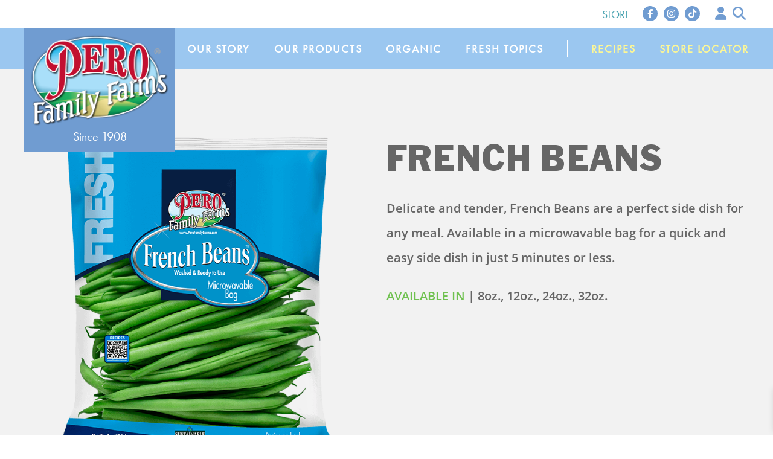

--- FILE ---
content_type: text/html; charset=UTF-8
request_url: https://www.perofamilyfarms.com/product/french-beans/
body_size: 29267
content:
<!doctype html>
<html lang="en-US">
<head>
	<meta charset="UTF-8">
<script>
var gform;gform||(document.addEventListener("gform_main_scripts_loaded",function(){gform.scriptsLoaded=!0}),document.addEventListener("gform/theme/scripts_loaded",function(){gform.themeScriptsLoaded=!0}),window.addEventListener("DOMContentLoaded",function(){gform.domLoaded=!0}),gform={domLoaded:!1,scriptsLoaded:!1,themeScriptsLoaded:!1,isFormEditor:()=>"function"==typeof InitializeEditor,callIfLoaded:function(o){return!(!gform.domLoaded||!gform.scriptsLoaded||!gform.themeScriptsLoaded&&!gform.isFormEditor()||(gform.isFormEditor()&&console.warn("The use of gform.initializeOnLoaded() is deprecated in the form editor context and will be removed in Gravity Forms 3.1."),o(),0))},initializeOnLoaded:function(o){gform.callIfLoaded(o)||(document.addEventListener("gform_main_scripts_loaded",()=>{gform.scriptsLoaded=!0,gform.callIfLoaded(o)}),document.addEventListener("gform/theme/scripts_loaded",()=>{gform.themeScriptsLoaded=!0,gform.callIfLoaded(o)}),window.addEventListener("DOMContentLoaded",()=>{gform.domLoaded=!0,gform.callIfLoaded(o)}))},hooks:{action:{},filter:{}},addAction:function(o,r,e,t){gform.addHook("action",o,r,e,t)},addFilter:function(o,r,e,t){gform.addHook("filter",o,r,e,t)},doAction:function(o){gform.doHook("action",o,arguments)},applyFilters:function(o){return gform.doHook("filter",o,arguments)},removeAction:function(o,r){gform.removeHook("action",o,r)},removeFilter:function(o,r,e){gform.removeHook("filter",o,r,e)},addHook:function(o,r,e,t,n){null==gform.hooks[o][r]&&(gform.hooks[o][r]=[]);var d=gform.hooks[o][r];null==n&&(n=r+"_"+d.length),gform.hooks[o][r].push({tag:n,callable:e,priority:t=null==t?10:t})},doHook:function(r,o,e){var t;if(e=Array.prototype.slice.call(e,1),null!=gform.hooks[r][o]&&((o=gform.hooks[r][o]).sort(function(o,r){return o.priority-r.priority}),o.forEach(function(o){"function"!=typeof(t=o.callable)&&(t=window[t]),"action"==r?t.apply(null,e):e[0]=t.apply(null,e)})),"filter"==r)return e[0]},removeHook:function(o,r,t,n){var e;null!=gform.hooks[o][r]&&(e=(e=gform.hooks[o][r]).filter(function(o,r,e){return!!(null!=n&&n!=o.tag||null!=t&&t!=o.priority)}),gform.hooks[o][r]=e)}});
</script>

	<meta name="viewport" content="width=device-width, initial-scale=1">
	<link rel="profile" href="https://gmpg.org/xfn/11">

	<meta name='robots' content='index, follow, max-image-preview:large, max-snippet:-1, max-video-preview:-1' />
<script>window._wca = window._wca || [];</script>

	<!-- This site is optimized with the Yoast SEO plugin v26.8 - https://yoast.com/product/yoast-seo-wordpress/ -->
	<title>French Beans - Pero Family Farms - Sustainable Farming Since 1908</title>
	<link rel="canonical" href="https://www.perofamilyfarms.com/product/french-beans/" />
	<meta property="og:locale" content="en_US" />
	<meta property="og:type" content="article" />
	<meta property="og:title" content="French Beans - Pero Family Farms - Sustainable Farming Since 1908" />
	<meta property="og:description" content="Delicate and tender, French Beans are a perfect side dish for any meal. Available in a microwavable bag for a quick and easy side dish in just 5 minutes or less. AVAILABLE IN | 8oz., 12oz., 24oz., 32oz." />
	<meta property="og:url" content="https://www.perofamilyfarms.com/product/french-beans/" />
	<meta property="og:site_name" content="Pero Family Farms - Sustainable Farming Since 1908" />
	<meta property="article:publisher" content="https://www.facebook.com/PeroFamilyFarms/" />
	<meta property="article:modified_time" content="2023-11-09T20:49:59+00:00" />
	<meta property="og:image" content="https://www.perofamilyfarms.com/wp-content/uploads/2022/02/french-beans-8oz.png" />
	<meta property="og:image:width" content="700" />
	<meta property="og:image:height" content="736" />
	<meta property="og:image:type" content="image/png" />
	<meta name="twitter:card" content="summary_large_image" />
	<script type="application/ld+json" class="yoast-schema-graph">{"@context":"https://schema.org","@graph":[{"@type":"WebPage","@id":"https://www.perofamilyfarms.com/product/french-beans/","url":"https://www.perofamilyfarms.com/product/french-beans/","name":"French Beans - Pero Family Farms - Sustainable Farming Since 1908","isPartOf":{"@id":"https://www.perofamilyfarms.com/#website"},"primaryImageOfPage":{"@id":"https://www.perofamilyfarms.com/product/french-beans/#primaryimage"},"image":{"@id":"https://www.perofamilyfarms.com/product/french-beans/#primaryimage"},"thumbnailUrl":"https://www.perofamilyfarms.com/wp-content/uploads/2022/02/french-beans-8oz.png","datePublished":"2022-02-01T20:12:19+00:00","dateModified":"2023-11-09T20:49:59+00:00","inLanguage":"en-US","potentialAction":[{"@type":"ReadAction","target":["https://www.perofamilyfarms.com/product/french-beans/"]}]},{"@type":"ImageObject","inLanguage":"en-US","@id":"https://www.perofamilyfarms.com/product/french-beans/#primaryimage","url":"https://www.perofamilyfarms.com/wp-content/uploads/2022/02/french-beans-8oz.png","contentUrl":"https://www.perofamilyfarms.com/wp-content/uploads/2022/02/french-beans-8oz.png","width":700,"height":736,"caption":"French Beans"},{"@type":"WebSite","@id":"https://www.perofamilyfarms.com/#website","url":"https://www.perofamilyfarms.com/","name":"Pero Family Farms - Sustainable Farming Since 1908","description":"Healthy Eating, Family Farming Since 1908","publisher":{"@id":"https://www.perofamilyfarms.com/#organization"},"potentialAction":[{"@type":"SearchAction","target":{"@type":"EntryPoint","urlTemplate":"https://www.perofamilyfarms.com/?s={search_term_string}"},"query-input":{"@type":"PropertyValueSpecification","valueRequired":true,"valueName":"search_term_string"}}],"inLanguage":"en-US"},{"@type":"Organization","@id":"https://www.perofamilyfarms.com/#organization","name":"Pero Family Farms - Sustainable Farming Since 1908","url":"https://www.perofamilyfarms.com/","logo":{"@type":"ImageObject","inLanguage":"en-US","@id":"https://www.perofamilyfarms.com/#/schema/logo/image/","url":"https://www.perofamilyfarms.com/wp-content/uploads/2022/01/logo.png","contentUrl":"https://www.perofamilyfarms.com/wp-content/uploads/2022/01/logo.png","width":472,"height":317,"caption":"Pero Family Farms - Sustainable Farming Since 1908"},"image":{"@id":"https://www.perofamilyfarms.com/#/schema/logo/image/"},"sameAs":["https://www.facebook.com/PeroFamilyFarms/","https://www.instagram.com/perofamilyfarms/?hl=en","https://www.linkedin.com/company/pero-family-farms-food-company-llc/about/","https://www.pinterest.com/perofamilyfarms/"]}]}</script>
	<!-- / Yoast SEO plugin. -->


<link rel='dns-prefetch' href='//static.addtoany.com' />
<link rel='dns-prefetch' href='//kit.fontawesome.com' />
<link rel='dns-prefetch' href='//stats.wp.com' />
<link rel='dns-prefetch' href='//fonts.googleapis.com' />
<link rel="alternate" type="application/rss+xml" title="Pero Family Farms - Sustainable Farming Since 1908 &raquo; Feed" href="https://www.perofamilyfarms.com/feed/" />
<link rel="alternate" type="application/rss+xml" title="Pero Family Farms - Sustainable Farming Since 1908 &raquo; Comments Feed" href="https://www.perofamilyfarms.com/comments/feed/" />
<link rel="alternate" type="application/rss+xml" title="Pero Family Farms - Sustainable Farming Since 1908 &raquo; French Beans Comments Feed" href="https://www.perofamilyfarms.com/product/french-beans/feed/" />
<link rel="alternate" title="oEmbed (JSON)" type="application/json+oembed" href="https://www.perofamilyfarms.com/wp-json/oembed/1.0/embed?url=https%3A%2F%2Fwww.perofamilyfarms.com%2Fproduct%2Ffrench-beans%2F" />
<link rel="alternate" title="oEmbed (XML)" type="text/xml+oembed" href="https://www.perofamilyfarms.com/wp-json/oembed/1.0/embed?url=https%3A%2F%2Fwww.perofamilyfarms.com%2Fproduct%2Ffrench-beans%2F&#038;format=xml" />
<style id='wp-img-auto-sizes-contain-inline-css'>
img:is([sizes=auto i],[sizes^="auto," i]){contain-intrinsic-size:3000px 1500px}
/*# sourceURL=wp-img-auto-sizes-contain-inline-css */
</style>
<link rel='stylesheet' id='twb-open-sans-css' href='https://fonts.googleapis.com/css?family=Open+Sans%3A300%2C400%2C500%2C600%2C700%2C800&#038;display=swap&#038;ver=6.9' media='all' />
<link data-minify="1" rel='stylesheet' id='twbbwg-global-css' href='https://www.perofamilyfarms.com/wp-content/cache/min/1/wp-content/plugins/photo-gallery/booster/assets/css/global.css?ver=1767733113' media='all' />
<link rel='stylesheet' id='sbi_styles-css' href='https://www.perofamilyfarms.com/wp-content/plugins/instagram-feed/css/sbi-styles.min.css?ver=6.10.0' media='all' />
<style id='wp-emoji-styles-inline-css'>

	img.wp-smiley, img.emoji {
		display: inline !important;
		border: none !important;
		box-shadow: none !important;
		height: 1em !important;
		width: 1em !important;
		margin: 0 0.07em !important;
		vertical-align: -0.1em !important;
		background: none !important;
		padding: 0 !important;
	}
/*# sourceURL=wp-emoji-styles-inline-css */
</style>
<style id='classic-theme-styles-inline-css'>
/*! This file is auto-generated */
.wp-block-button__link{color:#fff;background-color:#32373c;border-radius:9999px;box-shadow:none;text-decoration:none;padding:calc(.667em + 2px) calc(1.333em + 2px);font-size:1.125em}.wp-block-file__button{background:#32373c;color:#fff;text-decoration:none}
/*# sourceURL=/wp-includes/css/classic-themes.min.css */
</style>
<link rel='stylesheet' id='wp-components-css' href='https://www.perofamilyfarms.com/wp-includes/css/dist/components/style.min.css?ver=6.9' media='all' />
<link rel='stylesheet' id='wp-preferences-css' href='https://www.perofamilyfarms.com/wp-includes/css/dist/preferences/style.min.css?ver=6.9' media='all' />
<link rel='stylesheet' id='wp-block-editor-css' href='https://www.perofamilyfarms.com/wp-includes/css/dist/block-editor/style.min.css?ver=6.9' media='all' />
<link data-minify="1" rel='stylesheet' id='popup-maker-block-library-style-css' href='https://www.perofamilyfarms.com/wp-content/cache/min/1/wp-content/plugins/popup-maker/dist/packages/block-library-style.css?ver=1767733113' media='all' />
<link data-minify="1" rel='stylesheet' id='bwg_fonts-css' href='https://www.perofamilyfarms.com/wp-content/cache/min/1/wp-content/plugins/photo-gallery/css/bwg-fonts/fonts.css?ver=1767733113' media='all' />
<link rel='stylesheet' id='sumoselect-css' href='https://www.perofamilyfarms.com/wp-content/plugins/photo-gallery/css/sumoselect.min.css?ver=3.4.6' media='all' />
<link rel='stylesheet' id='mCustomScrollbar-css' href='https://www.perofamilyfarms.com/wp-content/plugins/photo-gallery/css/jquery.mCustomScrollbar.min.css?ver=3.1.5' media='all' />
<link rel='stylesheet' id='bwg_googlefonts-css' href='https://fonts.googleapis.com/css?family=Ubuntu&#038;subset=greek,latin,greek-ext,vietnamese,cyrillic-ext,latin-ext,cyrillic' media='all' />
<link rel='stylesheet' id='bwg_frontend-css' href='https://www.perofamilyfarms.com/wp-content/plugins/photo-gallery/css/styles.min.css?ver=1.8.31' media='all' />
<link data-minify="1" rel='stylesheet' id='woocommerce-layout-css' href='https://www.perofamilyfarms.com/wp-content/cache/min/1/wp-content/plugins/woocommerce/assets/css/woocommerce-layout.css?ver=1767733113' media='all' />
<style id='woocommerce-layout-inline-css'>

	.infinite-scroll .woocommerce-pagination {
		display: none;
	}
/*# sourceURL=woocommerce-layout-inline-css */
</style>
<link data-minify="1" rel='stylesheet' id='woocommerce-smallscreen-css' href='https://www.perofamilyfarms.com/wp-content/cache/min/1/wp-content/plugins/woocommerce/assets/css/woocommerce-smallscreen.css?ver=1767733113' media='only screen and (max-width: 768px)' />
<link data-minify="1" rel='stylesheet' id='woocommerce-general-css' href='https://www.perofamilyfarms.com/wp-content/cache/min/1/wp-content/plugins/woocommerce/assets/css/woocommerce.css?ver=1767733113' media='all' />
<style id='woocommerce-inline-inline-css'>
.woocommerce form .form-row .required { visibility: visible; }
/*# sourceURL=woocommerce-inline-inline-css */
</style>
<link data-minify="1" rel='stylesheet' id='wpsl-styles-css' href='https://www.perofamilyfarms.com/wp-content/cache/min/1/wp-content/plugins/wp-store-locator/css/styles.min.css?ver=1767733113' media='all' />
<link data-minify="1" rel='stylesheet' id='brands-styles-css' href='https://www.perofamilyfarms.com/wp-content/cache/min/1/wp-content/plugins/woocommerce/assets/css/brands.css?ver=1767733113' media='all' />
<link data-minify="1" rel='stylesheet' id='xoo-wsc-fonts-css' href='https://www.perofamilyfarms.com/wp-content/cache/min/1/wp-content/plugins/side-cart-woocommerce/assets/css/xoo-wsc-fonts.css?ver=1767733113' media='all' />
<link data-minify="1" rel='stylesheet' id='xoo-wsc-style-css' href='https://www.perofamilyfarms.com/wp-content/cache/min/1/wp-content/plugins/side-cart-woocommerce/assets/css/xoo-wsc-style.css?ver=1767733113' media='all' />
<style id='xoo-wsc-style-inline-css'>



 

.xoo-wsc-footer{
	background-color: #ffffff;
	color: #647b8f;
	padding: 10px 20px;
	box-shadow: 0 -5px 10px #0000001a;
}

.xoo-wsc-footer, .xoo-wsc-footer a, .xoo-wsc-footer .amount{
	font-size: 18px;
}

.xoo-wsc-btn .amount{
	color: #000000}

.xoo-wsc-btn:hover .amount{
	color: #000000;
}

.xoo-wsc-ft-buttons-cont{
	grid-template-columns: auto;
}

.xoo-wsc-basket{
	bottom: 12px;
	right: 0px;
	background-color: #ffffff;
	color: #75acef;
	box-shadow: 0 1px 4px 0;
	border-radius: 50%;
	display: none;
	width: 60px;
	height: 60px;
}


.xoo-wsc-bki{
	font-size: 30px}

.xoo-wsc-items-count{
	top: -12px;
	left: -12px;
}

.xoo-wsc-items-count{
	background-color: #75acef;
	color: #ffffff;
}

.xoo-wsc-container, .xoo-wsc-slider{
	max-width: 320px;
	right: -320px;
	top: 0;bottom: 0;
	bottom: 0;
	font-family: }


.xoo-wsc-cart-active .xoo-wsc-container, .xoo-wsc-slider-active .xoo-wsc-slider{
	right: 0;
}


.xoo-wsc-cart-active .xoo-wsc-basket{
	right: 320px;
}

.xoo-wsc-slider{
	right: -320px;
}

span.xoo-wsch-close {
    font-size: 16px;
    right: 10px;
}

.xoo-wsch-top{
	justify-content: center;
}

.xoo-wsch-text{
	font-size: 20px;
}

.xoo-wsc-header{
	color: #647b8f;
	background-color: #ffffff;
	border-bottom: 2px solid #eee;
}


.xoo-wsc-body{
	background-color: #ffffff;
}

.xoo-wsc-body, .xoo-wsc-body span.amount, .xoo-wsc-body a{
	font-size: 16px;
	color: #647b8f;
}

.xoo-wsc-product{
	padding: 20px 15px;
	margin: 0;
	border-radius: 0px;
	box-shadow: 0 0;
	background-color: transparent;
}

.xoo-wsc-img-col{
	width: 30%;
}
.xoo-wsc-sum-col{
	width: 70%;
}

.xoo-wsc-sum-col{
	justify-content: center;
}


/** Shortcode **/
.xoo-wsc-sc-count{
	background-color: #000000;
	color: #ffffff;
}

.xoo-wsc-sc-bki{
	font-size: 28px;
	color: 28;
}
.xoo-wsc-sc-cont{
	color: #000000;
}


.xoo-wsc-product dl.variation {
	display: block;
}
/*# sourceURL=xoo-wsc-style-inline-css */
</style>
<link rel='stylesheet' id='pff-google-fonts-css' href='//fonts.googleapis.com/css?family=Montserrat%3A300%2C400%2C500%2C600%2C700%7CFira+Sans%3A400%2C700%2C800%2C800i&#038;display=swap&#038;ver=6.9' media='all' />
<link data-minify="1" rel='stylesheet' id='pff-style-css' href='https://www.perofamilyfarms.com/wp-content/cache/min/1/wp-content/themes/pero-family-farms/style.css?ver=1767733113' media='all' />
<link rel='stylesheet' id='dp-owl-carousel-pro-styles-css' href='https://www.perofamilyfarms.com/wp-content/plugins/dp-owl-carousel-pro/styles/style-dbp.min.css?ver=2.3.5' media='all' />
<link data-minify="1" rel='stylesheet' id='divi-builder-style-css' href='https://www.perofamilyfarms.com/wp-content/cache/min/1/wp-content/plugins/divi-builder/css/style-static.min.css?ver=1767733113' media='all' />
<link data-minify="1" rel='stylesheet' id='simple-favorites-css' href='https://www.perofamilyfarms.com/wp-content/cache/min/1/wp-content/plugins/favorites/assets/css/favorites.css?ver=1767733113' media='all' />
<link rel='stylesheet' id='addtoany-css' href='https://www.perofamilyfarms.com/wp-content/plugins/add-to-any/addtoany.min.css?ver=1.16' media='all' />
<link data-minify="1" rel='stylesheet' id='pff-custom-style-css' href='https://www.perofamilyfarms.com/wp-content/cache/min/1/wp-content/themes/pero-family-farms/css/custom.css?ver=1767733113' media='all' />
<style id='rocket-lazyload-inline-css'>
.rll-youtube-player{position:relative;padding-bottom:56.23%;height:0;overflow:hidden;max-width:100%;}.rll-youtube-player:focus-within{outline: 2px solid currentColor;outline-offset: 5px;}.rll-youtube-player iframe{position:absolute;top:0;left:0;width:100%;height:100%;z-index:100;background:0 0}.rll-youtube-player img{bottom:0;display:block;left:0;margin:auto;max-width:100%;width:100%;position:absolute;right:0;top:0;border:none;height:auto;-webkit-transition:.4s all;-moz-transition:.4s all;transition:.4s all}.rll-youtube-player img:hover{-webkit-filter:brightness(75%)}.rll-youtube-player .play{height:100%;width:100%;left:0;top:0;position:absolute;background:url(https://www.perofamilyfarms.com/wp-content/plugins/wp-rocket/assets/img/youtube.png) no-repeat center;background-color: transparent !important;cursor:pointer;border:none;}
/*# sourceURL=rocket-lazyload-inline-css */
</style>
<script src="https://www.perofamilyfarms.com/wp-includes/js/jquery/jquery.min.js?ver=3.7.1" id="jquery-core-js"></script>
<script src="https://www.perofamilyfarms.com/wp-includes/js/jquery/jquery-migrate.min.js?ver=3.4.1" id="jquery-migrate-js"></script>
<script src="https://www.perofamilyfarms.com/wp-content/plugins/photo-gallery/booster/assets/js/circle-progress.js?ver=1.2.2" id="twbbwg-circle-js" defer></script>
<script id="twbbwg-global-js-extra">
var twb = {"nonce":"1e6a69b9c8","ajax_url":"https://www.perofamilyfarms.com/wp-admin/admin-ajax.php","plugin_url":"https://www.perofamilyfarms.com/wp-content/plugins/photo-gallery/booster","href":"https://www.perofamilyfarms.com/wp-admin/admin.php?page=twbbwg_photo-gallery"};
var twb = {"nonce":"1e6a69b9c8","ajax_url":"https://www.perofamilyfarms.com/wp-admin/admin-ajax.php","plugin_url":"https://www.perofamilyfarms.com/wp-content/plugins/photo-gallery/booster","href":"https://www.perofamilyfarms.com/wp-admin/admin.php?page=twbbwg_photo-gallery"};
//# sourceURL=twbbwg-global-js-extra
</script>
<script src="https://www.perofamilyfarms.com/wp-content/plugins/photo-gallery/booster/assets/js/global.js?ver=1.0.0" id="twbbwg-global-js" defer></script>
<script id="addtoany-core-js-before">
window.a2a_config=window.a2a_config||{};a2a_config.callbacks=[];a2a_config.overlays=[];a2a_config.templates={};
a2a_config.icon_color="transparent";

//# sourceURL=addtoany-core-js-before
</script>
<script defer src="https://static.addtoany.com/menu/page.js" id="addtoany-core-js"></script>
<script defer src="https://www.perofamilyfarms.com/wp-content/plugins/add-to-any/addtoany.min.js?ver=1.1" id="addtoany-jquery-js"></script>
<script src="https://www.perofamilyfarms.com/wp-content/plugins/photo-gallery/js/jquery.sumoselect.min.js?ver=3.4.6" id="sumoselect-js" defer></script>
<script src="https://www.perofamilyfarms.com/wp-content/plugins/photo-gallery/js/tocca.min.js?ver=2.0.9" id="bwg_mobile-js" defer></script>
<script src="https://www.perofamilyfarms.com/wp-content/plugins/photo-gallery/js/jquery.mCustomScrollbar.concat.min.js?ver=3.1.5" id="mCustomScrollbar-js" defer></script>
<script src="https://www.perofamilyfarms.com/wp-content/plugins/photo-gallery/js/jquery.fullscreen.min.js?ver=0.6.0" id="jquery-fullscreen-js" defer></script>
<script id="bwg_frontend-js-extra">
var bwg_objectsL10n = {"bwg_field_required":"field is required.","bwg_mail_validation":"This is not a valid email address.","bwg_search_result":"There are no images matching your search.","bwg_select_tag":"Select Tag","bwg_order_by":"Order By","bwg_search":"Search","bwg_show_ecommerce":"Show Ecommerce","bwg_hide_ecommerce":"Hide Ecommerce","bwg_show_comments":"Show Comments","bwg_hide_comments":"Hide Comments","bwg_restore":"Restore","bwg_maximize":"Maximize","bwg_fullscreen":"Fullscreen","bwg_exit_fullscreen":"Exit Fullscreen","bwg_search_tag":"SEARCH...","bwg_tag_no_match":"No tags found","bwg_all_tags_selected":"All tags selected","bwg_tags_selected":"tags selected","play":"Play","pause":"Pause","is_pro":"","bwg_play":"Play","bwg_pause":"Pause","bwg_hide_info":"Hide info","bwg_show_info":"Show info","bwg_hide_rating":"Hide rating","bwg_show_rating":"Show rating","ok":"Ok","cancel":"Cancel","select_all":"Select all","lazy_load":"0","lazy_loader":"https://www.perofamilyfarms.com/wp-content/plugins/photo-gallery/images/ajax_loader.png","front_ajax":"0","bwg_tag_see_all":"see all tags","bwg_tag_see_less":"see less tags"};
//# sourceURL=bwg_frontend-js-extra
</script>
<script src="https://www.perofamilyfarms.com/wp-content/plugins/photo-gallery/js/scripts.min.js?ver=1.8.31" id="bwg_frontend-js" defer></script>
<script src="https://www.perofamilyfarms.com/wp-content/plugins/woocommerce/assets/js/jquery-blockui/jquery.blockUI.min.js?ver=2.7.0-wc.9.7.1" id="jquery-blockui-js" defer data-wp-strategy="defer"></script>
<script src="https://www.perofamilyfarms.com/wp-content/plugins/woocommerce/assets/js/js-cookie/js.cookie.min.js?ver=2.1.4-wc.9.7.1" id="js-cookie-js" defer data-wp-strategy="defer"></script>
<script id="woocommerce-js-extra">
var woocommerce_params = {"ajax_url":"/wp-admin/admin-ajax.php","wc_ajax_url":"/?wc-ajax=%%endpoint%%","i18n_password_show":"Show password","i18n_password_hide":"Hide password"};
//# sourceURL=woocommerce-js-extra
</script>
<script src="https://www.perofamilyfarms.com/wp-content/plugins/woocommerce/assets/js/frontend/woocommerce.min.js?ver=9.7.1" id="woocommerce-js" defer data-wp-strategy="defer"></script>
<script src="https://www.perofamilyfarms.com/wp-includes/js/jquery/ui/core.min.js?ver=1.13.3" id="jquery-ui-core-js" defer></script>
<script src="https://www.perofamilyfarms.com/wp-includes/js/jquery/ui/mouse.min.js?ver=1.13.3" id="jquery-ui-mouse-js" defer></script>
<script src="https://www.perofamilyfarms.com/wp-includes/js/jquery/ui/sortable.min.js?ver=1.13.3" id="jquery-ui-sortable-js" defer></script>
<script src="https://www.perofamilyfarms.com/wp-includes/js/jquery/ui/resizable.min.js?ver=1.13.3" id="jquery-ui-resizable-js" defer></script>
<script src="https://www.perofamilyfarms.com/wp-content/plugins/advanced-custom-fields-pro/assets/build/js/acf.min.js?ver=6.3.11" id="acf-js" defer></script>
<script src="https://www.perofamilyfarms.com/wp-includes/js/dist/dom-ready.min.js?ver=f77871ff7694fffea381" id="wp-dom-ready-js" defer></script>
<script src="https://www.perofamilyfarms.com/wp-includes/js/dist/hooks.min.js?ver=dd5603f07f9220ed27f1" id="wp-hooks-js"></script>
<script src="https://www.perofamilyfarms.com/wp-includes/js/dist/i18n.min.js?ver=c26c3dc7bed366793375" id="wp-i18n-js"></script>
<script id="wp-i18n-js-after">
wp.i18n.setLocaleData( { 'text direction\u0004ltr': [ 'ltr' ] } );
//# sourceURL=wp-i18n-js-after
</script>
<script src="https://www.perofamilyfarms.com/wp-includes/js/dist/a11y.min.js?ver=cb460b4676c94bd228ed" id="wp-a11y-js" defer></script>
<script src="https://www.perofamilyfarms.com/wp-content/plugins/advanced-custom-fields-pro/assets/build/js/acf-input.min.js?ver=6.3.11" id="acf-input-js" defer></script>
<script src="https://stats.wp.com/s-202604.js" id="woocommerce-analytics-js" defer data-wp-strategy="defer"></script>
<script id="favorites-js-extra">
var favorites_data = {"ajaxurl":"https://www.perofamilyfarms.com/wp-admin/admin-ajax.php","nonce":"63ea63eefb","favorite":"Add To Favorites","favorited":"Favorited","includecount":"","indicate_loading":"","loading_text":"Loading","loading_image":"","loading_image_active":"","loading_image_preload":"","cache_enabled":"1","button_options":{"button_type":"custom","custom_colors":false,"box_shadow":false,"include_count":false,"default":{"background_default":false,"border_default":false,"text_default":false,"icon_default":false,"count_default":false},"active":{"background_active":false,"border_active":false,"text_active":false,"icon_active":false,"count_active":false}},"authentication_modal_content":"\u003Cp\u003EPlease login to add favorites.\u003C/p\u003E\n\u003Cp\u003E\u003Ca href=\"#\" data-favorites-modal-close\u003EDismiss this notice\u003C/a\u003E\u003C/p\u003E\n","authentication_redirect":"","dev_mode":"","logged_in":"","user_id":"0","authentication_redirect_url":"https://www.perofamilyfarms.com/wp-login.php"};
//# sourceURL=favorites-js-extra
</script>
<script src="https://www.perofamilyfarms.com/wp-content/plugins/favorites/assets/js/favorites.min.js?ver=2.3.6" id="favorites-js" defer></script>
<script id="xoo-wsc-main-js-js-extra">
var xoo_wsc_params = {"adminurl":"https://www.perofamilyfarms.com/wp-admin/admin-ajax.php","wc_ajax_url":"/?wc-ajax=%%endpoint%%","qtyUpdateDelay":"500","notificationTime":"5000","html":{"successNotice":"\u003Cul class=\"xoo-wsc-notices\"\u003E\u003Cli class=\"xoo-wsc-notice-success\"\u003E\u003Cspan class=\"xoo-wsc-icon-check_circle\"\u003E\u003C/span\u003E%s%\u003C/li\u003E\u003C/ul\u003E","errorNotice":"\u003Cul class=\"xoo-wsc-notices\"\u003E\u003Cli class=\"xoo-wsc-notice-error\"\u003E\u003Cspan class=\"xoo-wsc-icon-cross\"\u003E\u003C/span\u003E%s%\u003C/li\u003E\u003C/ul\u003E"},"strings":{"maxQtyError":"Only %s% in stock","stepQtyError":"Quantity can only be purchased in multiple of %s%","calculateCheckout":"Please use checkout form to calculate shipping","couponEmpty":"Please enter promo code"},"isCheckout":"","isCart":"","sliderAutoClose":"1","shippingEnabled":"1","couponsEnabled":"1","autoOpenCart":"yes","addedToCart":"","ajaxAddToCart":"yes","skipAjaxForData":[],"showBasket":"hide_empty","flyToCart":"no","productFlyClass":"","refreshCart":"no","fetchDelay":"200","triggerClass":""};
//# sourceURL=xoo-wsc-main-js-js-extra
</script>
<script src="https://www.perofamilyfarms.com/wp-content/plugins/side-cart-woocommerce/assets/js/xoo-wsc-main.js?ver=2.5.5" id="xoo-wsc-main-js-js" defer data-wp-strategy="defer"></script>
<link rel="https://api.w.org/" href="https://www.perofamilyfarms.com/wp-json/" /><link rel="alternate" title="JSON" type="application/json" href="https://www.perofamilyfarms.com/wp-json/wp/v2/vegetables/185" /><link rel="EditURI" type="application/rsd+xml" title="RSD" href="https://www.perofamilyfarms.com/xmlrpc.php?rsd" />
<meta name="generator" content="WordPress 6.9" />
<meta name="generator" content="WooCommerce 9.7.1" />
<link rel='shortlink' href='https://www.perofamilyfarms.com/?p=185' />
<!-- HFCM by 99 Robots - Snippet # 1: Google Site Verification -->
<meta name="google-site-verification" content="wH_Kk7IwrYBqDfuDwnfT9kAmnvQY06RVd-f3FVX4vHU" />
<!-- /end HFCM by 99 Robots -->
<!-- HFCM by 99 Robots - Snippet # 2: Google Tag Manager -->
<!-- Google Tag Manager -->
<script>(function(w,d,s,l,i){w[l]=w[l]||[];w[l].push({'gtm.start':
new Date().getTime(),event:'gtm.js'});var f=d.getElementsByTagName(s)[0],
j=d.createElement(s),dl=l!='dataLayer'?'&l='+l:'';j.async=true;j.src=
'https://www.googletagmanager.com/gtm.js?id='+i+dl;f.parentNode.insertBefore(j,f);
})(window,document,'script','dataLayer','GTM-KPJX59L');</script>
<!-- End Google Tag Manager -->
<meta name="google-site-verification" content="N4t0eszLFtJ8gOEd9mLLS6tdT-rNMLdZxsHAtnhRFis" />
<!-- /end HFCM by 99 Robots -->
<!-- HFCM by 99 Robots - Snippet # 3: Google Tag Manager (noscript) -->
<!-- Google Tag Manager (noscript) -->
<noscript><iframe src="https://www.googletagmanager.com/ns.html?id=GTM-KPJX59L"
height="0" width="0" style="display:none;visibility:hidden"></iframe></noscript>
<!-- End Google Tag Manager (noscript) -->
<!-- /end HFCM by 99 Robots -->
<!-- HFCM by 99 Robots - Snippet # 4: FB Domain Verification -->
<meta name="facebook-domain-verification" content="tqf961xal34e0s9dt3gpaptphrdl6o" />
<!-- /end HFCM by 99 Robots -->
<!-- HFCM by 99 Robots - Snippet # 5: Pinterest Site Verification -->
<meta name="p:domain_verify" content="4349b824ea25f84728ed22809f44c52c"/>
<!-- /end HFCM by 99 Robots -->
<!-- HFCM by 99 Robots - Snippet # 6: Stack Adapt Tracking -->
<script>!function(s,a,e,v,n,t,z){if(s.saq)return;n=s.saq=function(){n.callMethod?n.callMethod.apply(n,arguments):n.queue.push(arguments)};if(!s._saq)s._saq=n;
n.push=n;n.loaded=!0;n.version='1.0';n.queue=[];t=a.createElement(e);t.async=!0;t.src=v;z=a.getElementsByTagName(e)[0];z.parentNode.insertBefore(t,z)}(window,document,'script','https://tags.srv.stackadapt.com/events.js');saq('ts', 'GOk-exKru5egrSllwzbefw');</script>
<!-- /end HFCM by 99 Robots -->
<!-- HFCM by 99 Robots - Snippet # 7: Instacart Shoppable Recipes -->
<script>
  (function (d, s, id, a) { var js, fjs = d.getElementsByTagName(s)[0];
    if (d.getElementById(id)) { return; } js = d.createElement(s); js.id = id;
    js.src = "https://widgets.instacart.com/widget-bundle-v2.js"; js.async = true;
    js.dataset.source_origin = "affiliate_hub"; fjs.parentNode.insertBefore(js, fjs); })
  (document, "script", "standard-instacart-widget-v1");
</script>
<!-- /end HFCM by 99 Robots -->
 <style> .ppw-ppf-input-container { background-color: !important; padding: 50px!important; border-radius: -3px!important; } .ppw-ppf-input-container div.ppw-ppf-headline { font-size: 30px!important; font-weight: 1!important; color: !important; } .ppw-ppf-input-container div.ppw-ppf-desc { font-size: px!important; font-weight: !important; color: !important; } .ppw-ppf-input-container label.ppw-pwd-label { font-size: px!important; font-weight: !important; color: !important; } div.ppwp-wrong-pw-error { font-size: px!important; font-weight: !important; color: #dc3232!important; background: !important; } .ppw-ppf-input-container input[type='submit'] { color: !important; background: !important; } .ppw-ppf-input-container input[type='submit']:hover { color: !important; background: !important; } .ppw-ppf-desc-below { font-size: px!important; font-weight: !important; color: !important; } </style>  <style> .ppw-form { background-color: !important; padding: px!important; border-radius: px!important; } .ppw-headline.ppw-pcp-pf-headline { font-size: px!important; font-weight: !important; color: !important; } .ppw-description.ppw-pcp-pf-desc { font-size: px!important; font-weight: !important; color: !important; } .ppw-pcp-pf-desc-above-btn { display: block; } .ppw-pcp-pf-desc-below-form { font-size: px!important; font-weight: !important; color: !important; } .ppw-input label.ppw-pcp-password-label { font-size: px!important; font-weight: !important; color: !important; } .ppw-form input[type='submit'] { color: !important; background: !important; } .ppw-form input[type='submit']:hover { color: !important; background: !important; } div.ppw-error.ppw-pcp-pf-error-msg { font-size: px!important; font-weight: !important; color: #dc3232!important; background: !important; } </style> 	<style>img#wpstats{display:none}</style>
		<link rel="pingback" href="https://www.perofamilyfarms.com/xmlrpc.php">	<noscript><style>.woocommerce-product-gallery{ opacity: 1 !important; }</style></noscript>
	<style class='wp-fonts-local'>
@font-face{font-family:Inter;font-style:normal;font-weight:300 900;font-display:fallback;src:url('https://www.perofamilyfarms.com/wp-content/plugins/woocommerce/assets/fonts/Inter-VariableFont_slnt,wght.woff2') format('woff2');font-stretch:normal;}
@font-face{font-family:Cardo;font-style:normal;font-weight:400;font-display:fallback;src:url('https://www.perofamilyfarms.com/wp-content/plugins/woocommerce/assets/fonts/cardo_normal_400.woff2') format('woff2');}
</style>
<link rel="icon" href="https://www.perofamilyfarms.com/wp-content/uploads/2022/01/logo-100x100.png" sizes="32x32" />
<link rel="icon" href="https://www.perofamilyfarms.com/wp-content/uploads/2022/01/logo.png" sizes="192x192" />
<link rel="apple-touch-icon" href="https://www.perofamilyfarms.com/wp-content/uploads/2022/01/logo.png" />
<meta name="msapplication-TileImage" content="https://www.perofamilyfarms.com/wp-content/uploads/2022/01/logo.png" />
<!-- BEGIN Adobe Fonts for WordPress --><link data-minify="1" rel="stylesheet" href="https://www.perofamilyfarms.com/wp-content/cache/min/1/nrs3qfz.css?ver=1767733113"><!-- END Adobe Fonts for WordPress -->		<style id="wp-custom-css">
			.site-main .gform_wrapper.gravity-theme .gfield_description {
    font-size: 16px;
    margin-top: 5px;
    margin-bottom: 10px;
}

/* Popup Close button */
#pum-33276.pum-theme-28195 .pum-content + .pum-close, #pum-33276.pum-theme-home-page-popup .pum-content + .pum-close {
		left: 95px;
		top: 80px;
}

/* Popup Close button */
#pum-33376.pum-theme-28195 .pum-content + .pum-close, #pum-33376.pum-theme-home-page-popup .pum-content + .pum-close {
		left: 0;
		top: 20px;
}

/* Popup Close button */
#pum-28190.pum-theme-28195 .pum-content + .pum-close, .pum-theme-home-page-popup .pum-content + .pum-close {
        background-color: #042c08;
        color: #eaff00;
        left: 40px;
        top: 5px;
}

@media only screen and (max-width : 480x) {
#pum-28190.pum-theme-28195 .pum-content + .pum-close, .pum-theme-home-page-popup .pum-content + .pum-close {
    left: 15px;
    top: -5px;
}
}

#et-boc .et-l .spacer-top-20 {
	padding-top: 20px;
}

/* Contest Form */
#et-boc .et-l .contest-facebook-instagram .form-section-title {
		color: #4690d7;
		font-size: 30px;
}

.et-db #et-boc .et-l .contest-facebook-instagram input[type=tel] {
		width: 100%;
}
@media only screen and (max-width : 768px) {
		.et-db #et-boc .et-l .et_pb_module.contest-facebook-instagram .contest-form {
			padding: 20px;
	}	
}

/* Updated Contest Steps */
#et-boc .et-l form.two-steps {
	padding-left: 120px;
}
form.two-steps .contest-step-number {
	position: absolute;
  left: 20px;
}
#et-boc .et-l form.two-steps .contest-step-number {
	position: absolute;
  left: 20px;
}
#et-boc .et-l form.two-steps .contest-step-number.step-2 {
	margin-top: 20px;
}
#et-boc .et-l form.two-steps .form-section-title {
	color: #040970;
	font-weight: 600;
}
.et-db #et-boc .et-l .et_pb_module.contest-facebook-instagram .contest-two-steps {
	padding-left: 120px;
	justify-content: initial;
	column-gap: 40px;
}
.et-db #et-boc .et-l .et_pb_module.contest-facebook-instagram .contest-two-steps .form-section-title {
	width: 100%;
	color: #040970;
	font-weight: 600;
	margin-bottom: 10px;
}
@media only screen and (max-width : 768px) {
	#et-boc .et-l form.two-steps {
    padding-left: 0;
	}
	#et-boc .et-l form.two-steps .contest-step-number {
			position: relative;
			left: 0;
			margin: 0 auto !important;
	}	
	.et-db #et-boc .et-l .et_pb_module.contest-facebook-instagram .contest-two-steps {
    padding-left: 0;
    text-align: center;
	}
	#et-boc .et-l form.two-steps .contest-step-number.step-2 {
			top: 20px;
	}	
	.et-db #et-boc .et-l .et_pb_module.contest-facebook-instagram {
			margin: 0!important;
	}
	.et-db #et-boc .et-l .et_pb_module.contest-facebook-instagram .contest-two-steps .social-item {
			margin-bottom: 20px;
	}	
.gform_footer {text-align:center;}		</style>
		<noscript><style id="rocket-lazyload-nojs-css">.rll-youtube-player, [data-lazy-src]{display:none !important;}</style></noscript>
<link data-minify="1" rel='stylesheet' id='wc-blocks-style-css' href='https://www.perofamilyfarms.com/wp-content/cache/min/1/wp-content/plugins/woocommerce/assets/client/blocks/wc-blocks.css?ver=1767733113' media='all' />
<style id='global-styles-inline-css'>
:root{--wp--preset--aspect-ratio--square: 1;--wp--preset--aspect-ratio--4-3: 4/3;--wp--preset--aspect-ratio--3-4: 3/4;--wp--preset--aspect-ratio--3-2: 3/2;--wp--preset--aspect-ratio--2-3: 2/3;--wp--preset--aspect-ratio--16-9: 16/9;--wp--preset--aspect-ratio--9-16: 9/16;--wp--preset--color--black: #000000;--wp--preset--color--cyan-bluish-gray: #abb8c3;--wp--preset--color--white: #ffffff;--wp--preset--color--pale-pink: #f78da7;--wp--preset--color--vivid-red: #cf2e2e;--wp--preset--color--luminous-vivid-orange: #ff6900;--wp--preset--color--luminous-vivid-amber: #fcb900;--wp--preset--color--light-green-cyan: #7bdcb5;--wp--preset--color--vivid-green-cyan: #00d084;--wp--preset--color--pale-cyan-blue: #8ed1fc;--wp--preset--color--vivid-cyan-blue: #0693e3;--wp--preset--color--vivid-purple: #9b51e0;--wp--preset--gradient--vivid-cyan-blue-to-vivid-purple: linear-gradient(135deg,rgb(6,147,227) 0%,rgb(155,81,224) 100%);--wp--preset--gradient--light-green-cyan-to-vivid-green-cyan: linear-gradient(135deg,rgb(122,220,180) 0%,rgb(0,208,130) 100%);--wp--preset--gradient--luminous-vivid-amber-to-luminous-vivid-orange: linear-gradient(135deg,rgb(252,185,0) 0%,rgb(255,105,0) 100%);--wp--preset--gradient--luminous-vivid-orange-to-vivid-red: linear-gradient(135deg,rgb(255,105,0) 0%,rgb(207,46,46) 100%);--wp--preset--gradient--very-light-gray-to-cyan-bluish-gray: linear-gradient(135deg,rgb(238,238,238) 0%,rgb(169,184,195) 100%);--wp--preset--gradient--cool-to-warm-spectrum: linear-gradient(135deg,rgb(74,234,220) 0%,rgb(151,120,209) 20%,rgb(207,42,186) 40%,rgb(238,44,130) 60%,rgb(251,105,98) 80%,rgb(254,248,76) 100%);--wp--preset--gradient--blush-light-purple: linear-gradient(135deg,rgb(255,206,236) 0%,rgb(152,150,240) 100%);--wp--preset--gradient--blush-bordeaux: linear-gradient(135deg,rgb(254,205,165) 0%,rgb(254,45,45) 50%,rgb(107,0,62) 100%);--wp--preset--gradient--luminous-dusk: linear-gradient(135deg,rgb(255,203,112) 0%,rgb(199,81,192) 50%,rgb(65,88,208) 100%);--wp--preset--gradient--pale-ocean: linear-gradient(135deg,rgb(255,245,203) 0%,rgb(182,227,212) 50%,rgb(51,167,181) 100%);--wp--preset--gradient--electric-grass: linear-gradient(135deg,rgb(202,248,128) 0%,rgb(113,206,126) 100%);--wp--preset--gradient--midnight: linear-gradient(135deg,rgb(2,3,129) 0%,rgb(40,116,252) 100%);--wp--preset--font-size--small: 13px;--wp--preset--font-size--medium: 20px;--wp--preset--font-size--large: 36px;--wp--preset--font-size--x-large: 42px;--wp--preset--font-family--inter: "Inter", sans-serif;--wp--preset--font-family--cardo: Cardo;--wp--preset--spacing--20: 0.44rem;--wp--preset--spacing--30: 0.67rem;--wp--preset--spacing--40: 1rem;--wp--preset--spacing--50: 1.5rem;--wp--preset--spacing--60: 2.25rem;--wp--preset--spacing--70: 3.38rem;--wp--preset--spacing--80: 5.06rem;--wp--preset--shadow--natural: 6px 6px 9px rgba(0, 0, 0, 0.2);--wp--preset--shadow--deep: 12px 12px 50px rgba(0, 0, 0, 0.4);--wp--preset--shadow--sharp: 6px 6px 0px rgba(0, 0, 0, 0.2);--wp--preset--shadow--outlined: 6px 6px 0px -3px rgb(255, 255, 255), 6px 6px rgb(0, 0, 0);--wp--preset--shadow--crisp: 6px 6px 0px rgb(0, 0, 0);}:where(.is-layout-flex){gap: 0.5em;}:where(.is-layout-grid){gap: 0.5em;}body .is-layout-flex{display: flex;}.is-layout-flex{flex-wrap: wrap;align-items: center;}.is-layout-flex > :is(*, div){margin: 0;}body .is-layout-grid{display: grid;}.is-layout-grid > :is(*, div){margin: 0;}:where(.wp-block-columns.is-layout-flex){gap: 2em;}:where(.wp-block-columns.is-layout-grid){gap: 2em;}:where(.wp-block-post-template.is-layout-flex){gap: 1.25em;}:where(.wp-block-post-template.is-layout-grid){gap: 1.25em;}.has-black-color{color: var(--wp--preset--color--black) !important;}.has-cyan-bluish-gray-color{color: var(--wp--preset--color--cyan-bluish-gray) !important;}.has-white-color{color: var(--wp--preset--color--white) !important;}.has-pale-pink-color{color: var(--wp--preset--color--pale-pink) !important;}.has-vivid-red-color{color: var(--wp--preset--color--vivid-red) !important;}.has-luminous-vivid-orange-color{color: var(--wp--preset--color--luminous-vivid-orange) !important;}.has-luminous-vivid-amber-color{color: var(--wp--preset--color--luminous-vivid-amber) !important;}.has-light-green-cyan-color{color: var(--wp--preset--color--light-green-cyan) !important;}.has-vivid-green-cyan-color{color: var(--wp--preset--color--vivid-green-cyan) !important;}.has-pale-cyan-blue-color{color: var(--wp--preset--color--pale-cyan-blue) !important;}.has-vivid-cyan-blue-color{color: var(--wp--preset--color--vivid-cyan-blue) !important;}.has-vivid-purple-color{color: var(--wp--preset--color--vivid-purple) !important;}.has-black-background-color{background-color: var(--wp--preset--color--black) !important;}.has-cyan-bluish-gray-background-color{background-color: var(--wp--preset--color--cyan-bluish-gray) !important;}.has-white-background-color{background-color: var(--wp--preset--color--white) !important;}.has-pale-pink-background-color{background-color: var(--wp--preset--color--pale-pink) !important;}.has-vivid-red-background-color{background-color: var(--wp--preset--color--vivid-red) !important;}.has-luminous-vivid-orange-background-color{background-color: var(--wp--preset--color--luminous-vivid-orange) !important;}.has-luminous-vivid-amber-background-color{background-color: var(--wp--preset--color--luminous-vivid-amber) !important;}.has-light-green-cyan-background-color{background-color: var(--wp--preset--color--light-green-cyan) !important;}.has-vivid-green-cyan-background-color{background-color: var(--wp--preset--color--vivid-green-cyan) !important;}.has-pale-cyan-blue-background-color{background-color: var(--wp--preset--color--pale-cyan-blue) !important;}.has-vivid-cyan-blue-background-color{background-color: var(--wp--preset--color--vivid-cyan-blue) !important;}.has-vivid-purple-background-color{background-color: var(--wp--preset--color--vivid-purple) !important;}.has-black-border-color{border-color: var(--wp--preset--color--black) !important;}.has-cyan-bluish-gray-border-color{border-color: var(--wp--preset--color--cyan-bluish-gray) !important;}.has-white-border-color{border-color: var(--wp--preset--color--white) !important;}.has-pale-pink-border-color{border-color: var(--wp--preset--color--pale-pink) !important;}.has-vivid-red-border-color{border-color: var(--wp--preset--color--vivid-red) !important;}.has-luminous-vivid-orange-border-color{border-color: var(--wp--preset--color--luminous-vivid-orange) !important;}.has-luminous-vivid-amber-border-color{border-color: var(--wp--preset--color--luminous-vivid-amber) !important;}.has-light-green-cyan-border-color{border-color: var(--wp--preset--color--light-green-cyan) !important;}.has-vivid-green-cyan-border-color{border-color: var(--wp--preset--color--vivid-green-cyan) !important;}.has-pale-cyan-blue-border-color{border-color: var(--wp--preset--color--pale-cyan-blue) !important;}.has-vivid-cyan-blue-border-color{border-color: var(--wp--preset--color--vivid-cyan-blue) !important;}.has-vivid-purple-border-color{border-color: var(--wp--preset--color--vivid-purple) !important;}.has-vivid-cyan-blue-to-vivid-purple-gradient-background{background: var(--wp--preset--gradient--vivid-cyan-blue-to-vivid-purple) !important;}.has-light-green-cyan-to-vivid-green-cyan-gradient-background{background: var(--wp--preset--gradient--light-green-cyan-to-vivid-green-cyan) !important;}.has-luminous-vivid-amber-to-luminous-vivid-orange-gradient-background{background: var(--wp--preset--gradient--luminous-vivid-amber-to-luminous-vivid-orange) !important;}.has-luminous-vivid-orange-to-vivid-red-gradient-background{background: var(--wp--preset--gradient--luminous-vivid-orange-to-vivid-red) !important;}.has-very-light-gray-to-cyan-bluish-gray-gradient-background{background: var(--wp--preset--gradient--very-light-gray-to-cyan-bluish-gray) !important;}.has-cool-to-warm-spectrum-gradient-background{background: var(--wp--preset--gradient--cool-to-warm-spectrum) !important;}.has-blush-light-purple-gradient-background{background: var(--wp--preset--gradient--blush-light-purple) !important;}.has-blush-bordeaux-gradient-background{background: var(--wp--preset--gradient--blush-bordeaux) !important;}.has-luminous-dusk-gradient-background{background: var(--wp--preset--gradient--luminous-dusk) !important;}.has-pale-ocean-gradient-background{background: var(--wp--preset--gradient--pale-ocean) !important;}.has-electric-grass-gradient-background{background: var(--wp--preset--gradient--electric-grass) !important;}.has-midnight-gradient-background{background: var(--wp--preset--gradient--midnight) !important;}.has-small-font-size{font-size: var(--wp--preset--font-size--small) !important;}.has-medium-font-size{font-size: var(--wp--preset--font-size--medium) !important;}.has-large-font-size{font-size: var(--wp--preset--font-size--large) !important;}.has-x-large-font-size{font-size: var(--wp--preset--font-size--x-large) !important;}
/*# sourceURL=global-styles-inline-css */
</style>
<link data-minify="1" rel='stylesheet' id='gform_basic-css' href='https://www.perofamilyfarms.com/wp-content/cache/min/1/wp-content/plugins/gravityforms/assets/css/dist/basic.min.css?ver=1767733113' media='all' />
<link rel='stylesheet' id='gform_theme_components-css' href='https://www.perofamilyfarms.com/wp-content/plugins/gravityforms/assets/css/dist/theme-components.min.css?ver=2.9.25' media='all' />
<link rel='stylesheet' id='gform_theme-css' href='https://www.perofamilyfarms.com/wp-content/plugins/gravityforms/assets/css/dist/theme.min.css?ver=2.9.25' media='all' />
</head>

<body class="wp-singular vegetables-template-default single single-vegetables postid-185 wp-custom-logo wp-theme-pero-family-farms theme-pero-family-farms et_divi_builder woocommerce-no-js woocommerce-active et-pb-theme-pero family farms et-db">

<div id="page" class="site">
	<a class="skip-link screen-reader-text" href="#primary">Skip to content</a>

	<div id="header-search-bar">
		<div class="container">
			<div id="search-bar-wrapper">
				<input type="text" placeholder="Search..." />
				<button id="searchButton"><i class="fa fa-search" aria-hidden="true"></i></button>
			</div>
			<div id="closeSearch"><i class="fa fa-times" aria-hidden="true"></i></div>
		</div>
	</div>	

	<header id="masthead" class="site-header">

                	        		
                        		
        		
        	        	    

					<div id="top-navigation">
				<div class="container">
					<div id="social-menu">
						<ul class="social-icons">
															<li>
									<a class="link" href="https://www.perofamilyfarms.com/store/">Store</a>
								</li>
																						<li>
									<a href="https://www.facebook.com/PeroFamilyFarms/" target="_blank" rel="noopener noreferrer">
										<i class="fa-classic fa-brands fa-facebook-f" aria-hidden="true"></i>									</a>
								</li>
															<li>
									<a href="https://www.instagram.com/perofamilyfarms/" target="_blank" rel="noopener noreferrer">
										<i class="fa-classic fa-brands fa-instagram" aria-hidden="true"></i>									</a>
								</li>
															<li>
									<a href="https://www.tiktok.com/@perofamilyfarms" target="_blank" rel="noopener noreferrer">
										<i class="fa-classic fa-brands fa-tiktok" aria-hidden="true"></i>									</a>
								</li>
																						<li id="profile">
									<i class="fa fa-user" aria-hidden="true"></i>

									
										<div class="sub-menu">
											<div class='gf_browser_unknown gform_wrapper gf_login_form gravity-theme' id='gform_wrapper_0'><form method='post' id='gform_0'><input type='hidden' name='login_redirect' value='/product/french-beans/' /><div class='gform_body'><div id='gform_fields_login' class='gform_fields top_label'><div id="field_0_1" class="gfield gfield--type-text gfield_contains_required field_sublabel_below gfield--no-description field_description_below field_validation_below gfield_visibility_visible"  ><label class='gfield_label gform-field-label' for='input_1'>Email or Username<span class="gfield_required"><span class="gfield_required gfield_required_text">(Required)</span></span></label><div class='ginput_container ginput_container_text'><input name='input_1' id='input_1' type='text' value='' class=''     aria-required="true" aria-invalid="false"   /></div></div><div id="field_0_2" class="gfield gfield--type-text gfield_contains_required field_sublabel_below gfield--no-description field_description_below field_validation_below gfield_visibility_visible"  ><label class='gfield_label gform-field-label' for='input_2'>Password<span class="gfield_required"><span class="gfield_required gfield_required_text">(Required)</span></span></label><div class='ginput_container ginput_container_text'><input name='input_2' id='input_2' type='password' value='' class=''     aria-required="true" aria-invalid="false"   /></div></div><div id="field_0_3" class="gfield gfield--type-remember_me field_sublabel_below gfield--no-description field_description_below hidden_label field_validation_below gfield_visibility_visible"  ><label class='gfield_label gform-field-label screen-reader-text gfield_label_before_complex' ></label><div class='ginput_container ginput_container_checkbox'><div class='gfield_checkbox' id='input_3'><div class='gchoice gchoice_3'>
						<input class='gfield-choice-input' name='input_3.1' type='checkbox'  value='1'  id='choice_3'   />
						<label for='choice_3' id='label_3'>Remember Me</label>
					</div></div></div></div></div></div>
        <div class='gform_footer top_label'> <button type="submit" id="gform_submit_button_0" class="gform_button button btn" onclick="gform.submission.handleButtonClick(this);" data-submission-type="submit">Log In</button> 
            <input type='hidden' class='gform_hidden' name='gform_submission_method' data-js='gform_submission_method_0' value='postback' />
            <input type='hidden' class='gform_hidden' name='gform_theme' data-js='gform_theme_0' id='gform_theme_0' value='' />
            <input type='hidden' class='gform_hidden' name='gform_style_settings' data-js='gform_style_settings_0' id='gform_style_settings_0' value='' />
            <input type='hidden' class='gform_hidden' name='is_submit_0' value='1' />
            <input type='hidden' class='gform_hidden' name='gform_submit' value='0' />
            
            <input type='hidden' class='gform_hidden' name='gform_unique_id' value='' />
            <input type='hidden' class='gform_hidden' name='state_0' value='WyJbXSIsIjk5M2IxNzhkYjg3NDM4YzNiMjA2MjZmZTI0NjJkMDU1Il0=' />
            <input type='hidden' autocomplete='off' class='gform_hidden' name='gform_target_page_number_0' id='gform_target_page_number_0' value='0' />
            <input type='hidden' autocomplete='off' class='gform_hidden' name='gform_source_page_number_0' id='gform_source_page_number_0' value='1' />
            <input type='hidden' name='gform_field_values' value='' />
            
        </div></form></div><nav class="gf_login_links"><a href="https://www.perofamilyfarms.com/register/" title="Create Account">Create Account</a><br /><a href="https://www.perofamilyfarms.com/my-account/lost-password/" title="Forgot Password">Forgot Password</a><br /></nav>										</div>										

									
								</li>								
																									
							<li id="search">
								<i class="fa fa-search site-search" aria-hidden="true"></i>
							</li>						
						</ul>
					</div>
				</div>			
			</div>
		
		<nav id="site-navigation" class="main-navigation">
			<div class="container">					
				<div class="flex-row between">
					<div class="theme-logo">
						<div class="logo-wrap">
							<a href="https://www.perofamilyfarms.com/" class="custom-logo-link" rel="home"><img width="472" height="317" src="data:image/svg+xml,%3Csvg%20xmlns='http://www.w3.org/2000/svg'%20viewBox='0%200%20472%20317'%3E%3C/svg%3E" class="custom-logo" alt="Pero Family Farms &#8211; Sustainable Farming Since 1908" decoding="async" fetchpriority="high" data-lazy-srcset="https://www.perofamilyfarms.com/wp-content/uploads/2022/01/logo.png 472w, https://www.perofamilyfarms.com/wp-content/uploads/2022/01/logo-300x201.png 300w" data-lazy-sizes="(max-width: 472px) 100vw, 472px" data-lazy-src="https://www.perofamilyfarms.com/wp-content/uploads/2022/01/logo.png" /><noscript><img width="472" height="317" src="https://www.perofamilyfarms.com/wp-content/uploads/2022/01/logo.png" class="custom-logo" alt="Pero Family Farms &#8211; Sustainable Farming Since 1908" decoding="async" fetchpriority="high" srcset="https://www.perofamilyfarms.com/wp-content/uploads/2022/01/logo.png 472w, https://www.perofamilyfarms.com/wp-content/uploads/2022/01/logo-300x201.png 300w" sizes="(max-width: 472px) 100vw, 472px" /></noscript></a>							<span class="visually-hidden">Pero Family Farms &#8211; Sustainable Farming Since 1908</span>
							<span>Since 1908</span>
						</div>
					</div>
					<div class="menu-wrapper">
						<ul id="primary-menu" class="primary-menu"><li id="menu-item-25226" class="menu-item menu-item-type-post_type menu-item-object-page menu-item-25226"><a href="https://www.perofamilyfarms.com/our-story/">Our Story</a></li>
<li id="menu-item-25225" class="menu-item menu-item-type-post_type menu-item-object-page menu-item-25225"><a href="https://www.perofamilyfarms.com/our-products/">Our Products</a></li>
<li id="menu-item-25229" class="menu-item menu-item-type-post_type menu-item-object-page menu-item-25229"><a href="https://www.perofamilyfarms.com/organic-vegetables/">Organic</a></li>
<li id="menu-item-25231" class="menu-item menu-item-type-post_type menu-item-object-page current_page_parent menu-item-25231"><a href="https://www.perofamilyfarms.com/fresh-topics/">Fresh Topics</a></li>
<li id="menu-item-25237" class="divider menu-item menu-item-type-custom menu-item-object-custom menu-item-25237"><a href="#">divider</a></li>
<li id="menu-item-25233" class="featured menu-item menu-item-type-post_type menu-item-object-page menu-item-25233"><a href="https://www.perofamilyfarms.com/recipes/">Recipes</a></li>
<li id="menu-item-25234" class="featured menu-item menu-item-type-post_type menu-item-object-page menu-item-25234"><a href="https://www.perofamilyfarms.com/store-locator/">Store Locator</a></li>
</ul>					</div>
					<div class="nav-toggle">
						<div class="menu-bar menu-bar-top"></div>
						<div class="menu-bar menu-bar-middle"></div>
						<div class="menu-bar menu-bar-bottom"></div>
					</div>					
				</div>				
			</div>			
		</nav>

		<div id="mobile-navigation" class="main-navigation">			
			<nav>
				<ul id="primary-menu" class="primary-menu"><li class="menu-item menu-item-type-post_type menu-item-object-page menu-item-25226"><a href="https://www.perofamilyfarms.com/our-story/">Our Story</a></li>
<li class="menu-item menu-item-type-post_type menu-item-object-page menu-item-25225"><a href="https://www.perofamilyfarms.com/our-products/">Our Products</a></li>
<li class="menu-item menu-item-type-post_type menu-item-object-page menu-item-25229"><a href="https://www.perofamilyfarms.com/organic-vegetables/">Organic</a></li>
<li class="menu-item menu-item-type-post_type menu-item-object-page current_page_parent menu-item-25231"><a href="https://www.perofamilyfarms.com/fresh-topics/">Fresh Topics</a></li>
<li class="divider menu-item menu-item-type-custom menu-item-object-custom menu-item-25237"><a href="#">divider</a></li>
<li class="featured menu-item menu-item-type-post_type menu-item-object-page menu-item-25233"><a href="https://www.perofamilyfarms.com/recipes/">Recipes</a></li>
<li class="featured menu-item menu-item-type-post_type menu-item-object-page menu-item-25234"><a href="https://www.perofamilyfarms.com/store-locator/">Store Locator</a></li>
</ul>			</nav>
		</div>		

	</header><!-- #masthead -->

	<div id="content" class="site-content">	
	<!-- https://www.foolishdeveloper.com/2021/08/circular-progress-bar.html -->
	<!-- https://rendro.github.io/easy-pie-chart/ -->
	<!-- <script src="https://cdnjs.cloudflare.com/ajax/libs/easy-pie-chart/2.1.6/jquery.easypiechart.min.js" charset="utf-8"></script> -->

	<script>
		jQuery(function () {
			jQuery('.piechart').easyPieChart({
				size: 120,
				barColor: "#4eb448",
				scaleLength: 0,
				lineWidth: 5,
				trackColor: "#e3e3e3",
				lineCap: "butt",
				animate: 2000,
			});
		});
	</script>

	<main id="primary" class="site-main">
		<div class="entry-content iphonex pt-0">

						
				<article id="post-185" class="post-185 vegetables type-vegetables status-publish has-post-thumbnail hentry recipe_category-beans-peas-recipes vegetable_category-beans-and-peas vegetable_category-fresh-cut-vegetables vegetable_category-side-dishes vegetable_category-traditional">
					<div id="single-vegetable">
						<div id="product-top-block">
							<div class="container">
								<div class="flex-row product">
									<div class="col-md-6 col-xs-12">
																			<figure>
											<img width="700" height="736" src="data:image/svg+xml,%3Csvg%20xmlns='http://www.w3.org/2000/svg'%20viewBox='0%200%20700%20736'%3E%3C/svg%3E" class="img-fluid wp-post-image" alt="French Beans" decoding="async" data-lazy-srcset="https://www.perofamilyfarms.com/wp-content/uploads/2022/02/french-beans-8oz.png 700w, https://www.perofamilyfarms.com/wp-content/uploads/2022/02/french-beans-8oz-300x315.png 300w, https://www.perofamilyfarms.com/wp-content/uploads/2022/02/french-beans-8oz-285x300.png 285w" data-lazy-sizes="(max-width: 700px) 100vw, 700px" data-lazy-src="https://www.perofamilyfarms.com/wp-content/uploads/2022/02/french-beans-8oz.png" /><noscript><img width="700" height="736" src="https://www.perofamilyfarms.com/wp-content/uploads/2022/02/french-beans-8oz.png" class="img-fluid wp-post-image" alt="French Beans" decoding="async" srcset="https://www.perofamilyfarms.com/wp-content/uploads/2022/02/french-beans-8oz.png 700w, https://www.perofamilyfarms.com/wp-content/uploads/2022/02/french-beans-8oz-300x315.png 300w, https://www.perofamilyfarms.com/wp-content/uploads/2022/02/french-beans-8oz-285x300.png 285w" sizes="(max-width: 700px) 100vw, 700px" /></noscript>										</figure>
																		</div>
									<div class="col-md-6 col-xs-12">
										<div id="product-profile">
																						<header class="entry-header content-php">
												<h1 class="entry-title">French Beans</h1>											</header>
											<div class="product-content">
																									<div class="product-description">
														<p>Delicate and tender, French Beans are a perfect side dish for any meal. Available in a microwavable bag for a quick and easy side dish in just 5 minutes or less.</p>
													</div>
																								
																									<div class="additional-content">
														<p><span style="color: #6fc14f;">AVAILABLE IN</span> | 8oz., 12oz., 24oz., 32oz.</p>
												
																												
													</div>												
																							
											</div>
										</div>
									</div>					
								</div>
							</div>
						</div>
						<div id="product-bottom-block">
							<div class="container">
								<div class="flex-row">
									<div class="col-md-6 col-xs-12">
										<div class="column-left">						
																																				<h3>What's Good Inside</h3>
																																					<h6>(Nutrition Benefits)</h6>
													
												
												
													<div class="wgi-item-wrapper piechart-wrapper">
														
															<div class="wgi-item piechart-item">
																<div class="piechart" data-percent="25">
																	<span class="text">25%</span>
																</div>
																																	<h6>Vitamin C</h6>
																															</div>
															
														
															<div class="wgi-item piechart-item">
																<div class="piechart" data-percent="12">
																	<span class="text">12%</span>
																</div>
																																	<h6>Dietary Fiber</h6>
																															</div>
															
														
															<div class="wgi-item piechart-item">
																<div class="piechart" data-percent="0">
																	<span class="text">0%</span>
																</div>
																																	<h6>No Cholesterol</h6>
																															</div>
															
														
															<div class="wgi-item piechart-item">
																<div class="piechart" data-percent="25">
																	<span class="text">25</span>
																</div>
																																	<h6>Calories</h6>
																															</div>
															
																											</div>
																								
																					</div>
									</div>
									<div class="col-md-6 col-xs-12">
										<div class="column-right">
																																				<div class="add-item">
																													<h3>Product Features</h3>
														
																													<p>Microwavable Bag<br />
Recipe Included on Back of Bag<br />
Washed and Ready to Use</p>
																											</div>
																									<div class="add-item">
																													<h3>Handling Tips</h3>
														
																													<p>Keep Refrigerated<br />
Store in a produce drawer to keep out of direct windflow</p>
																											</div>
																																	</div>
									</div>					
								</div>
							</div>
						</div>
					</div>
				</article><!-- #post-185 -->

									

      
          
        <section id="find-store" data-parallax="scroll" data-image-src="https://www.perofamilyfarms.com/wp-content/uploads/2022/10/pero-map.jpg">          
            <div class="container">
                <div class="flex-row content center align-center wrap">
                                            <h2 class="title">Find a store location near you:</h2>
                                        <div class="input">
                                              
                        <input type="text" placeholder="Zip Code" id="location" name="location" onkeypress="return onlyNumberKey(event)">
                                                <button>GO</button>
                    </div>                    
                </div>
            </div>
        </section>

            </section>

				
				
    <section id="featured-recipe" class="parallax-fixed">
        <div class="container">
            
                                    <style>
                        #featured-recipe {
                            background-image: url('https://www.perofamilyfarms.com/wp-content/uploads/2022/02/citrus_salad_1.jpg');
                        }
                    </style>
                                 

                                    
                    
                                            <h3>Citrus Bean Salad</h3>
                    
                                            <a class="btn arrow green" href="http://www.perofamilyfarms.com/recipe/citrus-bean-salad/" target="_self">Recipe</a>
                    
                                    </div>
    </section>    

									
	
        <section id="instagram-video">
            <div class="flex-row">        
		
                                    <div class="col-md-6 col-sm-12">
                        <div class="follow-btn">
                            Follow us on Social
                                                            <a href="https://www.facebook.com/PeroFamilyFarms/" target="_blank" rel="noopener noreferrer">
                                    <i class="fa-classic fa-brands fa-facebook-f" aria-hidden="true"></i>                                </a>
                                                            <a href="https://www.instagram.com/perofamilyfarms/" target="_blank" rel="noopener noreferrer">
                                    <i class="fa-classic fa-brands fa-instagram" aria-hidden="true"></i>                                </a>
                                                            <a href="https://www.tiktok.com/@perofamilyfarms" target="_blank" rel="noopener noreferrer">
                                    <i class="fa-classic fa-brands fa-tiktok" aria-hidden="true"></i>                                </a>
                                                    
                        </div>
                        
<div id="sb_instagram"  class="sbi sbi_mob_col_1 sbi_tab_col_2 sbi_col_2" style="padding-bottom: 10px; width: 100%;"	 data-feedid="*2"  data-res="auto" data-cols="2" data-colsmobile="1" data-colstablet="2" data-num="4" data-nummobile="" data-item-padding="5"	 data-shortcode-atts="{&quot;feed&quot;:&quot;2&quot;}"  data-postid="185" data-locatornonce="7a8f371995" data-imageaspectratio="1:1" data-sbi-flags="favorLocal">
	
	<div id="sbi_images"  style="gap: 10px;">
		<div class="sbi_item sbi_type_video sbi_new sbi_transition"
	id="sbi_18156266134335136" data-date="1732800940">
	<div class="sbi_photo_wrap">
		<a class="sbi_photo" href="https://www.instagram.com/reel/DC6rsLqq5Ow/" target="_blank" rel="noopener nofollow"
			data-full-res="https://scontent-iad3-1.cdninstagram.com/v/t51.29350-15/468552746_1071489581377127_8566277015974900974_n.jpg?_nc_cat=107&#038;ccb=1-7&#038;_nc_sid=18de74&#038;_nc_ohc=0MMM3MTBH1UQ7kNvgEE5qvf&#038;_nc_zt=23&#038;_nc_ht=scontent-iad3-1.cdninstagram.com&#038;edm=ANo9K5cEAAAA&#038;_nc_gid=ATYivJ3tAKZf9O713UDs4E3&#038;oh=00_AYAf2SPnW5YcFiHCNdrHo666WLAaD8T6Eb5nw5uXpSQQYA&#038;oe=6753D6D2"
			data-img-src-set="{&quot;d&quot;:&quot;https:\/\/scontent-iad3-1.cdninstagram.com\/v\/t51.29350-15\/468552746_1071489581377127_8566277015974900974_n.jpg?_nc_cat=107&amp;ccb=1-7&amp;_nc_sid=18de74&amp;_nc_ohc=0MMM3MTBH1UQ7kNvgEE5qvf&amp;_nc_zt=23&amp;_nc_ht=scontent-iad3-1.cdninstagram.com&amp;edm=ANo9K5cEAAAA&amp;_nc_gid=ATYivJ3tAKZf9O713UDs4E3&amp;oh=00_AYAf2SPnW5YcFiHCNdrHo666WLAaD8T6Eb5nw5uXpSQQYA&amp;oe=6753D6D2&quot;,&quot;150&quot;:&quot;https:\/\/scontent-iad3-1.cdninstagram.com\/v\/t51.29350-15\/468552746_1071489581377127_8566277015974900974_n.jpg?_nc_cat=107&amp;ccb=1-7&amp;_nc_sid=18de74&amp;_nc_ohc=0MMM3MTBH1UQ7kNvgEE5qvf&amp;_nc_zt=23&amp;_nc_ht=scontent-iad3-1.cdninstagram.com&amp;edm=ANo9K5cEAAAA&amp;_nc_gid=ATYivJ3tAKZf9O713UDs4E3&amp;oh=00_AYAf2SPnW5YcFiHCNdrHo666WLAaD8T6Eb5nw5uXpSQQYA&amp;oe=6753D6D2&quot;,&quot;320&quot;:&quot;https:\/\/scontent-iad3-1.cdninstagram.com\/v\/t51.29350-15\/468552746_1071489581377127_8566277015974900974_n.jpg?_nc_cat=107&amp;ccb=1-7&amp;_nc_sid=18de74&amp;_nc_ohc=0MMM3MTBH1UQ7kNvgEE5qvf&amp;_nc_zt=23&amp;_nc_ht=scontent-iad3-1.cdninstagram.com&amp;edm=ANo9K5cEAAAA&amp;_nc_gid=ATYivJ3tAKZf9O713UDs4E3&amp;oh=00_AYAf2SPnW5YcFiHCNdrHo666WLAaD8T6Eb5nw5uXpSQQYA&amp;oe=6753D6D2&quot;,&quot;640&quot;:&quot;https:\/\/scontent-iad3-1.cdninstagram.com\/v\/t51.29350-15\/468552746_1071489581377127_8566277015974900974_n.jpg?_nc_cat=107&amp;ccb=1-7&amp;_nc_sid=18de74&amp;_nc_ohc=0MMM3MTBH1UQ7kNvgEE5qvf&amp;_nc_zt=23&amp;_nc_ht=scontent-iad3-1.cdninstagram.com&amp;edm=ANo9K5cEAAAA&amp;_nc_gid=ATYivJ3tAKZf9O713UDs4E3&amp;oh=00_AYAf2SPnW5YcFiHCNdrHo666WLAaD8T6Eb5nw5uXpSQQYA&amp;oe=6753D6D2&quot;}">
			<span class="sbi-screenreader">Wishing you a day full of delicious food and thank</span>
						<svg style="color: rgba(255,255,255,1)" class="svg-inline--fa fa-play fa-w-14 sbi_playbtn" aria-label="Play" aria-hidden="true" data-fa-processed="" data-prefix="fa" data-icon="play" role="presentation" xmlns="http://www.w3.org/2000/svg" viewBox="0 0 448 512"><path fill="currentColor" d="M424.4 214.7L72.4 6.6C43.8-10.3 0 6.1 0 47.9V464c0 37.5 40.7 60.1 72.4 41.3l352-208c31.4-18.5 31.5-64.1 0-82.6z"></path></svg>			<img width="1000" height="560" src="data:image/svg+xml,%3Csvg%20xmlns='http://www.w3.org/2000/svg'%20viewBox='0%200%201000%20560'%3E%3C/svg%3E" alt="Wishing you a day full of delicious food and thankful hearts, surrounded by the people you love! Happy Thanksgiving from Pero Family Farms, Your Family&#039;s Farm. 

#perofamilyfarms #food #foodie #foodlover #cooking #delish #healthy #hungry #hangry #eatingfortheinsta #healthyfood #cleaneating #healthyfoodchoices #instafood #foodoftheday #vegetables #veggies #homemade #happythanksgiving #thanksgiving #holiday #familydinner #thanksgivingrecipes #happythanksgiving" aria-hidden="true" data-lazy-src="https://www.perofamilyfarms.com/wp-content/plugins/instagram-feed/img/placeholder.png"><noscript><img width="1000" height="560" src="https://www.perofamilyfarms.com/wp-content/plugins/instagram-feed/img/placeholder.png" alt="Wishing you a day full of delicious food and thankful hearts, surrounded by the people you love! Happy Thanksgiving from Pero Family Farms, Your Family&#039;s Farm. 

#perofamilyfarms #food #foodie #foodlover #cooking #delish #healthy #hungry #hangry #eatingfortheinsta #healthyfood #cleaneating #healthyfoodchoices #instafood #foodoftheday #vegetables #veggies #homemade #happythanksgiving #thanksgiving #holiday #familydinner #thanksgivingrecipes #happythanksgiving" aria-hidden="true"></noscript>
		</a>
	</div>
</div><div class="sbi_item sbi_type_video sbi_new sbi_transition"
	id="sbi_18015713240639553" data-date="1732626085">
	<div class="sbi_photo_wrap">
		<a class="sbi_photo" href="https://www.instagram.com/reel/DC1eLKFSQHj/" target="_blank" rel="noopener nofollow"
			data-full-res="https://scontent-iad3-1.cdninstagram.com/v/t51.29350-15/468398364_488253670933403_8614759950801514987_n.jpg?_nc_cat=102&#038;ccb=1-7&#038;_nc_sid=18de74&#038;_nc_ohc=nNSHSjAm1coQ7kNvgFssFJ9&#038;_nc_zt=23&#038;_nc_ht=scontent-iad3-1.cdninstagram.com&#038;edm=ANo9K5cEAAAA&#038;_nc_gid=ATYivJ3tAKZf9O713UDs4E3&#038;oh=00_AYDOdKr3eUrDMW1pkEOVbiaqgTUzGhQjHwbnB1F_dOQolA&#038;oe=6753D5C2"
			data-img-src-set="{&quot;d&quot;:&quot;https:\/\/scontent-iad3-1.cdninstagram.com\/v\/t51.29350-15\/468398364_488253670933403_8614759950801514987_n.jpg?_nc_cat=102&amp;ccb=1-7&amp;_nc_sid=18de74&amp;_nc_ohc=nNSHSjAm1coQ7kNvgFssFJ9&amp;_nc_zt=23&amp;_nc_ht=scontent-iad3-1.cdninstagram.com&amp;edm=ANo9K5cEAAAA&amp;_nc_gid=ATYivJ3tAKZf9O713UDs4E3&amp;oh=00_AYDOdKr3eUrDMW1pkEOVbiaqgTUzGhQjHwbnB1F_dOQolA&amp;oe=6753D5C2&quot;,&quot;150&quot;:&quot;https:\/\/scontent-iad3-1.cdninstagram.com\/v\/t51.29350-15\/468398364_488253670933403_8614759950801514987_n.jpg?_nc_cat=102&amp;ccb=1-7&amp;_nc_sid=18de74&amp;_nc_ohc=nNSHSjAm1coQ7kNvgFssFJ9&amp;_nc_zt=23&amp;_nc_ht=scontent-iad3-1.cdninstagram.com&amp;edm=ANo9K5cEAAAA&amp;_nc_gid=ATYivJ3tAKZf9O713UDs4E3&amp;oh=00_AYDOdKr3eUrDMW1pkEOVbiaqgTUzGhQjHwbnB1F_dOQolA&amp;oe=6753D5C2&quot;,&quot;320&quot;:&quot;https:\/\/scontent-iad3-1.cdninstagram.com\/v\/t51.29350-15\/468398364_488253670933403_8614759950801514987_n.jpg?_nc_cat=102&amp;ccb=1-7&amp;_nc_sid=18de74&amp;_nc_ohc=nNSHSjAm1coQ7kNvgFssFJ9&amp;_nc_zt=23&amp;_nc_ht=scontent-iad3-1.cdninstagram.com&amp;edm=ANo9K5cEAAAA&amp;_nc_gid=ATYivJ3tAKZf9O713UDs4E3&amp;oh=00_AYDOdKr3eUrDMW1pkEOVbiaqgTUzGhQjHwbnB1F_dOQolA&amp;oe=6753D5C2&quot;,&quot;640&quot;:&quot;https:\/\/scontent-iad3-1.cdninstagram.com\/v\/t51.29350-15\/468398364_488253670933403_8614759950801514987_n.jpg?_nc_cat=102&amp;ccb=1-7&amp;_nc_sid=18de74&amp;_nc_ohc=nNSHSjAm1coQ7kNvgFssFJ9&amp;_nc_zt=23&amp;_nc_ht=scontent-iad3-1.cdninstagram.com&amp;edm=ANo9K5cEAAAA&amp;_nc_gid=ATYivJ3tAKZf9O713UDs4E3&amp;oh=00_AYDOdKr3eUrDMW1pkEOVbiaqgTUzGhQjHwbnB1F_dOQolA&amp;oe=6753D5C2&quot;}">
			<span class="sbi-screenreader">Elevate this year&#039;s fall feast with Broccoli Chips</span>
						<svg style="color: rgba(255,255,255,1)" class="svg-inline--fa fa-play fa-w-14 sbi_playbtn" aria-label="Play" aria-hidden="true" data-fa-processed="" data-prefix="fa" data-icon="play" role="presentation" xmlns="http://www.w3.org/2000/svg" viewBox="0 0 448 512"><path fill="currentColor" d="M424.4 214.7L72.4 6.6C43.8-10.3 0 6.1 0 47.9V464c0 37.5 40.7 60.1 72.4 41.3l352-208c31.4-18.5 31.5-64.1 0-82.6z"></path></svg>			<img width="1000" height="560" src="data:image/svg+xml,%3Csvg%20xmlns='http://www.w3.org/2000/svg'%20viewBox='0%200%201000%20560'%3E%3C/svg%3E" alt="Elevate this year&#039;s fall feast with Broccoli Chips and Butternut Spread! 🥦🍂 Roasted, crispy broccoli atop a smooth butternut squash puree, finished with blue cheese, walnuts, and fresh thyme. Try it for a unique side dish that combines bold flavors and seasonal veggies for a perfect fall pairing! 🧡

#perofamilyfarms #food #foodie #foodlover #cooking #delish #tasty #yummy  #vegetables #veggies #homemade #farmfresh #thanksgiving #fallrecipes #familydinner #thanksgivingrecipes #thanksgivingfood #perobroccoli #fallsidedishes #fallsidedish #perovegetables #appetizer #holidayappetizer" aria-hidden="true" data-lazy-src="https://www.perofamilyfarms.com/wp-content/plugins/instagram-feed/img/placeholder.png"><noscript><img width="1000" height="560" src="https://www.perofamilyfarms.com/wp-content/plugins/instagram-feed/img/placeholder.png" alt="Elevate this year&#039;s fall feast with Broccoli Chips and Butternut Spread! 🥦🍂 Roasted, crispy broccoli atop a smooth butternut squash puree, finished with blue cheese, walnuts, and fresh thyme. Try it for a unique side dish that combines bold flavors and seasonal veggies for a perfect fall pairing! 🧡

#perofamilyfarms #food #foodie #foodlover #cooking #delish #tasty #yummy  #vegetables #veggies #homemade #farmfresh #thanksgiving #fallrecipes #familydinner #thanksgivingrecipes #thanksgivingfood #perobroccoli #fallsidedishes #fallsidedish #perovegetables #appetizer #holidayappetizer" aria-hidden="true"></noscript>
		</a>
	</div>
</div><div class="sbi_item sbi_type_video sbi_new sbi_transition"
	id="sbi_18056272129909914" data-date="1732285857">
	<div class="sbi_photo_wrap">
		<a class="sbi_photo" href="https://www.instagram.com/reel/DCrVP5tAvim/" target="_blank" rel="noopener nofollow"
			data-full-res="https://scontent-iad3-2.cdninstagram.com/v/t51.29350-15/467922041_1095118068675537_5522724958107056916_n.jpg?_nc_cat=103&#038;ccb=1-7&#038;_nc_sid=18de74&#038;_nc_ohc=pJb0xmQiNEwQ7kNvgF3ut9V&#038;_nc_zt=23&#038;_nc_ht=scontent-iad3-2.cdninstagram.com&#038;edm=ANo9K5cEAAAA&#038;_nc_gid=ATYivJ3tAKZf9O713UDs4E3&#038;oh=00_AYCra0zZy_0_N5MTkHZ9rOWJTP8F3x5jtbKD91OaTnPHXQ&#038;oe=6753E35E"
			data-img-src-set="{&quot;d&quot;:&quot;https:\/\/scontent-iad3-2.cdninstagram.com\/v\/t51.29350-15\/467922041_1095118068675537_5522724958107056916_n.jpg?_nc_cat=103&amp;ccb=1-7&amp;_nc_sid=18de74&amp;_nc_ohc=pJb0xmQiNEwQ7kNvgF3ut9V&amp;_nc_zt=23&amp;_nc_ht=scontent-iad3-2.cdninstagram.com&amp;edm=ANo9K5cEAAAA&amp;_nc_gid=ATYivJ3tAKZf9O713UDs4E3&amp;oh=00_AYCra0zZy_0_N5MTkHZ9rOWJTP8F3x5jtbKD91OaTnPHXQ&amp;oe=6753E35E&quot;,&quot;150&quot;:&quot;https:\/\/scontent-iad3-2.cdninstagram.com\/v\/t51.29350-15\/467922041_1095118068675537_5522724958107056916_n.jpg?_nc_cat=103&amp;ccb=1-7&amp;_nc_sid=18de74&amp;_nc_ohc=pJb0xmQiNEwQ7kNvgF3ut9V&amp;_nc_zt=23&amp;_nc_ht=scontent-iad3-2.cdninstagram.com&amp;edm=ANo9K5cEAAAA&amp;_nc_gid=ATYivJ3tAKZf9O713UDs4E3&amp;oh=00_AYCra0zZy_0_N5MTkHZ9rOWJTP8F3x5jtbKD91OaTnPHXQ&amp;oe=6753E35E&quot;,&quot;320&quot;:&quot;https:\/\/scontent-iad3-2.cdninstagram.com\/v\/t51.29350-15\/467922041_1095118068675537_5522724958107056916_n.jpg?_nc_cat=103&amp;ccb=1-7&amp;_nc_sid=18de74&amp;_nc_ohc=pJb0xmQiNEwQ7kNvgF3ut9V&amp;_nc_zt=23&amp;_nc_ht=scontent-iad3-2.cdninstagram.com&amp;edm=ANo9K5cEAAAA&amp;_nc_gid=ATYivJ3tAKZf9O713UDs4E3&amp;oh=00_AYCra0zZy_0_N5MTkHZ9rOWJTP8F3x5jtbKD91OaTnPHXQ&amp;oe=6753E35E&quot;,&quot;640&quot;:&quot;https:\/\/scontent-iad3-2.cdninstagram.com\/v\/t51.29350-15\/467922041_1095118068675537_5522724958107056916_n.jpg?_nc_cat=103&amp;ccb=1-7&amp;_nc_sid=18de74&amp;_nc_ohc=pJb0xmQiNEwQ7kNvgF3ut9V&amp;_nc_zt=23&amp;_nc_ht=scontent-iad3-2.cdninstagram.com&amp;edm=ANo9K5cEAAAA&amp;_nc_gid=ATYivJ3tAKZf9O713UDs4E3&amp;oh=00_AYCra0zZy_0_N5MTkHZ9rOWJTP8F3x5jtbKD91OaTnPHXQ&amp;oe=6753E35E&quot;}">
			<span class="sbi-screenreader">Move over Turkey; there&#039;s a new main character thi</span>
						<svg style="color: rgba(255,255,255,1)" class="svg-inline--fa fa-play fa-w-14 sbi_playbtn" aria-label="Play" aria-hidden="true" data-fa-processed="" data-prefix="fa" data-icon="play" role="presentation" xmlns="http://www.w3.org/2000/svg" viewBox="0 0 448 512"><path fill="currentColor" d="M424.4 214.7L72.4 6.6C43.8-10.3 0 6.1 0 47.9V464c0 37.5 40.7 60.1 72.4 41.3l352-208c31.4-18.5 31.5-64.1 0-82.6z"></path></svg>			<img width="1000" height="560" src="data:image/svg+xml,%3Csvg%20xmlns='http://www.w3.org/2000/svg'%20viewBox='0%200%201000%20560'%3E%3C/svg%3E" alt="Move over Turkey; there&#039;s a new main character this Thanksgiving. Pero Family Farms&#039; Skinny Green Bean Casserole has all the warm and comforting flavors of your favorite traditional side dish, with a lot less of those processed ingredients! Check out this and more Fresh Fall Favorites at the link in our bio. Are you #TeamTurkey or #TeamSides?

#vegetables #veggies #homemade #farmfresh #thanksgiving #holiday #familydinner #thanksgivingrecipes #happythanksgiving #greenbeancasserole #skinnygreenbeancasserole #greenbeans #thanksgivingsides #perofamilyfarms #friendsgiving" aria-hidden="true" data-lazy-src="https://www.perofamilyfarms.com/wp-content/plugins/instagram-feed/img/placeholder.png"><noscript><img width="1000" height="560" src="https://www.perofamilyfarms.com/wp-content/plugins/instagram-feed/img/placeholder.png" alt="Move over Turkey; there&#039;s a new main character this Thanksgiving. Pero Family Farms&#039; Skinny Green Bean Casserole has all the warm and comforting flavors of your favorite traditional side dish, with a lot less of those processed ingredients! Check out this and more Fresh Fall Favorites at the link in our bio. Are you #TeamTurkey or #TeamSides?

#vegetables #veggies #homemade #farmfresh #thanksgiving #holiday #familydinner #thanksgivingrecipes #happythanksgiving #greenbeancasserole #skinnygreenbeancasserole #greenbeans #thanksgivingsides #perofamilyfarms #friendsgiving" aria-hidden="true"></noscript>
		</a>
	</div>
</div><div class="sbi_item sbi_type_video sbi_new sbi_transition"
	id="sbi_17901690096065684" data-date="1732199493">
	<div class="sbi_photo_wrap">
		<a class="sbi_photo" href="https://www.instagram.com/reel/DCowhK6q6Fe/" target="_blank" rel="noopener nofollow"
			data-full-res="https://scontent-iad3-2.cdninstagram.com/v/t51.29350-15/467539826_1199192634512337_4524047761556782539_n.jpg?_nc_cat=111&#038;ccb=1-7&#038;_nc_sid=18de74&#038;_nc_ohc=7L5cC4GQGq0Q7kNvgFg4HrS&#038;_nc_zt=23&#038;_nc_ht=scontent-iad3-2.cdninstagram.com&#038;edm=ANo9K5cEAAAA&#038;_nc_gid=ATYivJ3tAKZf9O713UDs4E3&#038;oh=00_AYAmzSir-rI22jwkcVJYFmlVZ4LJjGfiNFN1A8dB73m_og&#038;oe=6753BF50"
			data-img-src-set="{&quot;d&quot;:&quot;https:\/\/scontent-iad3-2.cdninstagram.com\/v\/t51.29350-15\/467539826_1199192634512337_4524047761556782539_n.jpg?_nc_cat=111&amp;ccb=1-7&amp;_nc_sid=18de74&amp;_nc_ohc=7L5cC4GQGq0Q7kNvgFg4HrS&amp;_nc_zt=23&amp;_nc_ht=scontent-iad3-2.cdninstagram.com&amp;edm=ANo9K5cEAAAA&amp;_nc_gid=ATYivJ3tAKZf9O713UDs4E3&amp;oh=00_AYAmzSir-rI22jwkcVJYFmlVZ4LJjGfiNFN1A8dB73m_og&amp;oe=6753BF50&quot;,&quot;150&quot;:&quot;https:\/\/scontent-iad3-2.cdninstagram.com\/v\/t51.29350-15\/467539826_1199192634512337_4524047761556782539_n.jpg?_nc_cat=111&amp;ccb=1-7&amp;_nc_sid=18de74&amp;_nc_ohc=7L5cC4GQGq0Q7kNvgFg4HrS&amp;_nc_zt=23&amp;_nc_ht=scontent-iad3-2.cdninstagram.com&amp;edm=ANo9K5cEAAAA&amp;_nc_gid=ATYivJ3tAKZf9O713UDs4E3&amp;oh=00_AYAmzSir-rI22jwkcVJYFmlVZ4LJjGfiNFN1A8dB73m_og&amp;oe=6753BF50&quot;,&quot;320&quot;:&quot;https:\/\/scontent-iad3-2.cdninstagram.com\/v\/t51.29350-15\/467539826_1199192634512337_4524047761556782539_n.jpg?_nc_cat=111&amp;ccb=1-7&amp;_nc_sid=18de74&amp;_nc_ohc=7L5cC4GQGq0Q7kNvgFg4HrS&amp;_nc_zt=23&amp;_nc_ht=scontent-iad3-2.cdninstagram.com&amp;edm=ANo9K5cEAAAA&amp;_nc_gid=ATYivJ3tAKZf9O713UDs4E3&amp;oh=00_AYAmzSir-rI22jwkcVJYFmlVZ4LJjGfiNFN1A8dB73m_og&amp;oe=6753BF50&quot;,&quot;640&quot;:&quot;https:\/\/scontent-iad3-2.cdninstagram.com\/v\/t51.29350-15\/467539826_1199192634512337_4524047761556782539_n.jpg?_nc_cat=111&amp;ccb=1-7&amp;_nc_sid=18de74&amp;_nc_ohc=7L5cC4GQGq0Q7kNvgFg4HrS&amp;_nc_zt=23&amp;_nc_ht=scontent-iad3-2.cdninstagram.com&amp;edm=ANo9K5cEAAAA&amp;_nc_gid=ATYivJ3tAKZf9O713UDs4E3&amp;oh=00_AYAmzSir-rI22jwkcVJYFmlVZ4LJjGfiNFN1A8dB73m_og&amp;oe=6753BF50&quot;}">
			<span class="sbi-screenreader">Did you know that crudité means &quot;pieces of raw veg</span>
						<svg style="color: rgba(255,255,255,1)" class="svg-inline--fa fa-play fa-w-14 sbi_playbtn" aria-label="Play" aria-hidden="true" data-fa-processed="" data-prefix="fa" data-icon="play" role="presentation" xmlns="http://www.w3.org/2000/svg" viewBox="0 0 448 512"><path fill="currentColor" d="M424.4 214.7L72.4 6.6C43.8-10.3 0 6.1 0 47.9V464c0 37.5 40.7 60.1 72.4 41.3l352-208c31.4-18.5 31.5-64.1 0-82.6z"></path></svg>			<img width="1000" height="560" src="data:image/svg+xml,%3Csvg%20xmlns='http://www.w3.org/2000/svg'%20viewBox='0%200%201000%20560'%3E%3C/svg%3E" alt="Did you know that crudité means &quot;pieces of raw vegetables&quot;? Pero Family Farm veggies make it easy to assemble this adorable snacking platter for your holiday get-together! If you want to save some time on your busy Thanksgiving morning, we suggest prepping your crudité up to 24 hours in advance. Cover tightly with plastic wrap and store in the fridge until you&#039;re ready to enjoy. For more great ideas for your holidays, check out our link in bio!

#farmfresh #thanksgiving #charcuterie #crudite #holiday #familydinner #thanksgivingrecipes #happythanksgiving #perogourmettrio #perovegetables #perosnappeas #perovegetablemedley #perogreenbeans #perofamilyfarms #perofamily" aria-hidden="true" data-lazy-src="https://www.perofamilyfarms.com/wp-content/plugins/instagram-feed/img/placeholder.png"><noscript><img width="1000" height="560" src="https://www.perofamilyfarms.com/wp-content/plugins/instagram-feed/img/placeholder.png" alt="Did you know that crudité means &quot;pieces of raw vegetables&quot;? Pero Family Farm veggies make it easy to assemble this adorable snacking platter for your holiday get-together! If you want to save some time on your busy Thanksgiving morning, we suggest prepping your crudité up to 24 hours in advance. Cover tightly with plastic wrap and store in the fridge until you&#039;re ready to enjoy. For more great ideas for your holidays, check out our link in bio!

#farmfresh #thanksgiving #charcuterie #crudite #holiday #familydinner #thanksgivingrecipes #happythanksgiving #perogourmettrio #perovegetables #perosnappeas #perovegetablemedley #perogreenbeans #perofamilyfarms #perofamily" aria-hidden="true"></noscript>
		</a>
	</div>
</div>	</div>

	<div id="sbi_load" >

	
	
</div>
		<span class="sbi_resized_image_data" data-feed-id="*2"
		  data-resized="{&quot;17901690096065684&quot;:{&quot;id&quot;:&quot;467539826_1199192634512337_4524047761556782539_n&quot;,&quot;ratio&quot;:&quot;0.56&quot;,&quot;sizes&quot;:{&quot;full&quot;:640,&quot;low&quot;:320,&quot;thumb&quot;:150},&quot;extension&quot;:&quot;.webp&quot;},&quot;18056272129909914&quot;:{&quot;id&quot;:&quot;467922041_1095118068675537_5522724958107056916_n&quot;,&quot;ratio&quot;:&quot;0.56&quot;,&quot;sizes&quot;:{&quot;full&quot;:640,&quot;low&quot;:320,&quot;thumb&quot;:150},&quot;extension&quot;:&quot;.webp&quot;},&quot;18015713240639553&quot;:{&quot;id&quot;:&quot;468398364_488253670933403_8614759950801514987_n&quot;,&quot;ratio&quot;:&quot;0.56&quot;,&quot;sizes&quot;:{&quot;full&quot;:640,&quot;low&quot;:320,&quot;thumb&quot;:150},&quot;extension&quot;:&quot;.webp&quot;},&quot;18156266134335136&quot;:{&quot;id&quot;:&quot;468552746_1071489581377127_8566277015974900974_n&quot;,&quot;ratio&quot;:&quot;0.80&quot;,&quot;sizes&quot;:{&quot;full&quot;:640,&quot;low&quot;:320,&quot;thumb&quot;:150},&quot;extension&quot;:&quot;.webp&quot;}}">
	</span>
	</div>

                    </div>
                
                                    <div class="col-md-6 col-sm-12">
                        <div class="video-container">            
                            <iframe loading="lazy" class="embedded-video fitvidsignore" src="about:blank"0" allow="autoplay; fullscreen" allowfullscreen="" data-rocket-lazyload="fitvidscompatible" data-lazy-src="https://player.vimeo.com/video/331794681?autoplay=1&#038;loop=1&#038;muted=1&#038;title=0&#038;byline=0&#038;portrait=0&#038;player_id=embeddedVideo%20frameborder="></iframe><noscript><iframe class="embedded-video fitvidsignore" src="https://player.vimeo.com/video/331794681?autoplay=1&amp;loop=1&amp;muted=1&amp;title=0&amp;byline=0&amp;portrait=0&amp;player_id=embeddedVideo frameborder="0" allow="autoplay; fullscreen" allowfullscreen=""></iframe></noscript>
                        </div>
                    </div>            
                
            </div>
        </section>         

	        
				
			
		</div>
	</main>


	</div><!-- .site-content -->

	<footer class="site-footer">
		<div data-bg="https://www.perofamilyfarms.com/wp-content/themes/pero-family-farms/images/pero-farm-footer-bg.jpg" class="footer-top rocket-lazyload" style="">
			<div class="container">
				<div class="footer-wrap flex-row wrap">
					<div class="menu-column column1">
						<div class="logo">
							<a href="/">
								<img width="248" height="163" src="data:image/svg+xml,%3Csvg%20xmlns='http://www.w3.org/2000/svg'%20viewBox='0%200%20248%20163'%3E%3C/svg%3E" alt="" data-lazy-src="https://www.perofamilyfarms.com/wp-content/themes/pero-family-farms/images/logo-footer.png"><noscript><img width="248" height="163" src="https://www.perofamilyfarms.com/wp-content/themes/pero-family-farms/images/logo-footer.png" alt=""></noscript>
							</a>
						</div>
												<p>
							14095 US-441<br />
Delray Beach, FL 33446<br>
							<a href="mailto:Info@perofamilyfarms.com">info@PeroFamilyFarms.com</a>
						</p>
												
					</div>
					<div class="menu-column column2">
						<nav id="site-navigation" class="footer-navigation">
							<div class="menu-footer-menu-container"><ul id="primary-footer" class="menu"><li id="menu-item-46" class="menu-item menu-item-type-post_type menu-item-object-page menu-item-46"><a href="https://www.perofamilyfarms.com/our-story/">Our Story</a></li>
<li id="menu-item-25196" class="menu-item menu-item-type-post_type menu-item-object-page menu-item-25196"><a href="https://www.perofamilyfarms.com/our-products/">Our Products</a></li>
<li id="menu-item-25238" class="menu-item menu-item-type-post_type menu-item-object-page menu-item-25238"><a href="https://www.perofamilyfarms.com/organic-vegetables/">Organic</a></li>
<li id="menu-item-25239" class="menu-item menu-item-type-post_type menu-item-object-page current_page_parent menu-item-25239"><a href="https://www.perofamilyfarms.com/fresh-topics/">Fresh Topics</a></li>
<li id="menu-item-25240" class="menu-item menu-item-type-post_type menu-item-object-page menu-item-25240"><a href="https://www.perofamilyfarms.com/recipes/">Recipes</a></li>
<li id="menu-item-43" class="menu-item menu-item-type-post_type menu-item-object-page menu-item-43"><a href="https://www.perofamilyfarms.com/store-locator/">Store Locator</a></li>
<li id="menu-item-25364" class="menu-item menu-item-type-post_type menu-item-object-page menu-item-25364"><a href="https://www.perofamilyfarms.com/careers/">Careers</a></li>
<li id="menu-item-25294" class="menu-item menu-item-type-post_type menu-item-object-page menu-item-25294"><a href="https://www.perofamilyfarms.com/contact-us/">Contact Us</a></li>
</ul></div>						</nav>
						<ul class="footer-navigation additional-menu-links">
							<li><a href="/privacy-policy">Privacy Policy</a></li>
						</ul>						
					</div>
											
							<div id="fresh-ideas">
								<img width="396" height="293" src="data:image/svg+xml,%3Csvg%20xmlns='http://www.w3.org/2000/svg'%20viewBox='0%200%20396%20293'%3E%3C/svg%3E" alt="" data-lazy-src="https://www.perofamilyfarms.com/wp-content/themes/pero-family-farms/images/home-page/small-recipe-plate.png"><noscript><img width="396" height="293" src="https://www.perofamilyfarms.com/wp-content/themes/pero-family-farms/images/home-page/small-recipe-plate.png" alt=""></noscript>
								<div class="content">
																			<h3 class="title">Get Fresh Ideas</h3>
																		
																			<h4 class="subtitle">monthly email featuring:</h4>
																												<ul>
<li>Recipes</li>
<li>Nutrition Tips</li>
<li>Fresh Giveaways <i>and more</i></li>
</ul>																		
                <div class='gf_browser_unknown gform_wrapper gravity-theme gform-theme--no-framework' data-form-theme='gravity-theme' data-form-index='0' id='gform_wrapper_2' ><form method='post' enctype='multipart/form-data' target='gform_ajax_frame_2' id='gform_2'  action='/product/french-beans/' data-formid='2' novalidate> 
 <input type='hidden' class='gforms-pum' value='{"closepopup":false,"closedelay":0,"openpopup":false,"openpopup_id":0}' />
                        <div class='gform-body gform_body'><div id='gform_fields_2' class='gform_fields top_label form_sublabel_below description_below validation_below'><div id="field_2_1" class="gfield gfield--type-email gfield--width-half gfield_contains_required field_sublabel_below gfield--no-description field_description_below hidden_label field_validation_below gfield_visibility_visible"  ><label class='gfield_label gform-field-label' for='input_2_1'>Email<span class="gfield_required"><span class="gfield_required gfield_required_text">(Required)</span></span></label><div class='ginput_container ginput_container_email'>
                            <input name='input_1' id='input_2_1' type='email' value='' class='large'   placeholder='email address' aria-required="true" aria-invalid="false"  />
                        </div></div><div id="field_submit" class="gfield gfield--type-submit gfield--width-half field_sublabel_below gfield--no-description field_description_below field_validation_below gfield_visibility_visible"  data-field-class="gform_editor_submit_container" data-field-position="inline" ><button type="submit" id="gform_submit_button_2" class="gform-button gform-button--white  button btn" onclick="gform.submission.handleButtonClick(this);" data-submission-type="submit">Sign Me Up</button></div></div></div>
        <div class='gform-footer gform_footer top_label'>  <input type='hidden' name='gform_ajax' value='form_id=2&amp;title=&amp;description=&amp;tabindex=0&amp;theme=gravity-theme&amp;styles=[]&amp;hash=a7c0eaace38ef81c06f9e036dcc01fe0' />
            <input type='hidden' class='gform_hidden' name='gform_submission_method' data-js='gform_submission_method_2' value='iframe' />
            <input type='hidden' class='gform_hidden' name='gform_theme' data-js='gform_theme_2' id='gform_theme_2' value='gravity-theme' />
            <input type='hidden' class='gform_hidden' name='gform_style_settings' data-js='gform_style_settings_2' id='gform_style_settings_2' value='[]' />
            <input type='hidden' class='gform_hidden' name='is_submit_2' value='1' />
            <input type='hidden' class='gform_hidden' name='gform_submit' value='2' />
            
            <input type='hidden' class='gform_hidden' name='gform_unique_id' value='' />
            <input type='hidden' class='gform_hidden' name='state_2' value='WyJbXSIsIjk5M2IxNzhkYjg3NDM4YzNiMjA2MjZmZTI0NjJkMDU1Il0=' />
            <input type='hidden' autocomplete='off' class='gform_hidden' name='gform_target_page_number_2' id='gform_target_page_number_2' value='0' />
            <input type='hidden' autocomplete='off' class='gform_hidden' name='gform_source_page_number_2' id='gform_source_page_number_2' value='1' />
            <input type='hidden' name='gform_field_values' value='' />
            
        </div>
                        </form>
                        </div>
		                <iframe style='display:none;width:0px;height:0px;' src='about:blank' name='gform_ajax_frame_2' id='gform_ajax_frame_2' title='This iframe contains the logic required to handle Ajax powered Gravity Forms.'></iframe>
		                <script>
gform.initializeOnLoaded( function() {gformInitSpinner( 2, 'https://www.perofamilyfarms.com/wp-content/plugins/gravityforms/images/spinner.svg', true );jQuery('#gform_ajax_frame_2').on('load',function(){var contents = jQuery(this).contents().find('*').html();var is_postback = contents.indexOf('GF_AJAX_POSTBACK') >= 0;if(!is_postback){return;}var form_content = jQuery(this).contents().find('#gform_wrapper_2');var is_confirmation = jQuery(this).contents().find('#gform_confirmation_wrapper_2').length > 0;var is_redirect = contents.indexOf('gformRedirect(){') >= 0;var is_form = form_content.length > 0 && ! is_redirect && ! is_confirmation;var mt = parseInt(jQuery('html').css('margin-top'), 10) + parseInt(jQuery('body').css('margin-top'), 10) + 100;if(is_form){jQuery('#gform_wrapper_2').html(form_content.html());if(form_content.hasClass('gform_validation_error')){jQuery('#gform_wrapper_2').addClass('gform_validation_error');} else {jQuery('#gform_wrapper_2').removeClass('gform_validation_error');}setTimeout( function() { /* delay the scroll by 50 milliseconds to fix a bug in chrome */  }, 50 );if(window['gformInitDatepicker']) {gformInitDatepicker();}if(window['gformInitPriceFields']) {gformInitPriceFields();}var current_page = jQuery('#gform_source_page_number_2').val();gformInitSpinner( 2, 'https://www.perofamilyfarms.com/wp-content/plugins/gravityforms/images/spinner.svg', true );jQuery(document).trigger('gform_page_loaded', [2, current_page]);window['gf_submitting_2'] = false;}else if(!is_redirect){var confirmation_content = jQuery(this).contents().find('.GF_AJAX_POSTBACK').html();if(!confirmation_content){confirmation_content = contents;}jQuery('#gform_wrapper_2').replaceWith(confirmation_content);jQuery(document).trigger('gform_confirmation_loaded', [2]);window['gf_submitting_2'] = false;wp.a11y.speak(jQuery('#gform_confirmation_message_2').text());}else{jQuery('#gform_2').append(contents);if(window['gformRedirect']) {gformRedirect();}}jQuery(document).trigger("gform_pre_post_render", [{ formId: "2", currentPage: "current_page", abort: function() { this.preventDefault(); } }]);        if (event && event.defaultPrevented) {                return;        }        const gformWrapperDiv = document.getElementById( "gform_wrapper_2" );        if ( gformWrapperDiv ) {            const visibilitySpan = document.createElement( "span" );            visibilitySpan.id = "gform_visibility_test_2";            gformWrapperDiv.insertAdjacentElement( "afterend", visibilitySpan );        }        const visibilityTestDiv = document.getElementById( "gform_visibility_test_2" );        let postRenderFired = false;        function triggerPostRender() {            if ( postRenderFired ) {                return;            }            postRenderFired = true;            gform.core.triggerPostRenderEvents( 2, current_page );            if ( visibilityTestDiv ) {                visibilityTestDiv.parentNode.removeChild( visibilityTestDiv );            }        }        function debounce( func, wait, immediate ) {            var timeout;            return function() {                var context = this, args = arguments;                var later = function() {                    timeout = null;                    if ( !immediate ) func.apply( context, args );                };                var callNow = immediate && !timeout;                clearTimeout( timeout );                timeout = setTimeout( later, wait );                if ( callNow ) func.apply( context, args );            };        }        const debouncedTriggerPostRender = debounce( function() {            triggerPostRender();        }, 200 );        if ( visibilityTestDiv && visibilityTestDiv.offsetParent === null ) {            const observer = new MutationObserver( ( mutations ) => {                mutations.forEach( ( mutation ) => {                    if ( mutation.type === 'attributes' && visibilityTestDiv.offsetParent !== null ) {                        debouncedTriggerPostRender();                        observer.disconnect();                    }                });            });            observer.observe( document.body, {                attributes: true,                childList: false,                subtree: true,                attributeFilter: [ 'style', 'class' ],            });        } else {            triggerPostRender();        }    } );} );
</script>
																			<small><p>By submitting your email you agree with our <a href="http://pff3.local.com/#">Terms and Conditions</a></p>
</small>
																		
								</div>
							</div>
															</div>
			</div>	
		</div>	

		<div class="footer-bottom">
			<div class="container">
				<div class="flex-row between align-center">
				    <div>
					    <p>© 2026 Pero Family Farms Food Company, <span>LLC All rights reserved</span></p>
					    <p class="cwd"><a href="https://www.561media.com" target="_blank">Agribusiness website developed by 561 Media</a></p>
				    </div>
					<ul class="social-icons">			
													<li>
								<a href="https://www.facebook.com/PeroFamilyFarms/" target="_blank" rel="noopener noreferrer">
									<i class="fa-classic fa-brands fa-facebook-f" aria-hidden="true"></i>								</a>
							</li>
													<li>
								<a href="https://www.instagram.com/perofamilyfarms/" target="_blank" rel="noopener noreferrer">
									<i class="fa-classic fa-brands fa-instagram" aria-hidden="true"></i>								</a>
							</li>
													<li>
								<a href="https://www.tiktok.com/@perofamilyfarms" target="_blank" rel="noopener noreferrer">
									<i class="fa-classic fa-brands fa-tiktok" aria-hidden="true"></i>								</a>
							</li>
												
					</ul>
				</div>
			</div>
		</div>

	</footer>	

</div>

<script type="speculationrules">
{"prefetch":[{"source":"document","where":{"and":[{"href_matches":"/*"},{"not":{"href_matches":["/wp-*.php","/wp-admin/*","/wp-content/uploads/*","/wp-content/*","/wp-content/plugins/*","/wp-content/themes/pero-family-farms/*","/*\\?(.+)"]}},{"not":{"selector_matches":"a[rel~=\"nofollow\"]"}},{"not":{"selector_matches":".no-prefetch, .no-prefetch a"}}]},"eagerness":"conservative"}]}
</script>
<script>(function(){var s=document.createElement('script');var e = !document.body ? document.querySelector('head'):document.body;s.src='https://acsbapp.com/apps/app/dist/js/app.js';s.setAttribute('data-source', 'WordPress');s.setAttribute('data-plugin-version', '2.6');s.defer=true;s.onload=function(){acsbJS.init({
                statementLink     : '',
                footerHtml        : '',
                hideMobile        : false,
                hideTrigger       : false,
                language          : 'en',
                position          : 'left',
                leadColor         : '#065792',
                triggerColor      : '#06579c',
                triggerRadius     : '50%',
                triggerPositionX  : 'left',
                triggerPositionY  : 'bottom',
                triggerIcon       : 'people',
                triggerSize       : 'medium',
                triggerOffsetX    : 20,
                triggerOffsetY    : 20,
                mobile            : {
                    triggerSize       : 'small',
                    triggerPositionX  : 'right',
                    triggerPositionY  : 'bottom',
                    triggerOffsetX    : 10,
                    triggerOffsetY    : 10,
                    triggerRadius     : '50%'
                }
            });
        };
    e.appendChild(s);}());</script><script id="mcjs">!function(c,h,i,m,p){m=c.createElement(h),p=c.getElementsByTagName(h)[0],m.async=1,m.src=i,p.parentNode.insertBefore(m,p)}(document,"script","https://chimpstatic.com/mcjs-connected/js/users/0ecc626c8cbd1a015db4d1d9b/dd286f5d48d5001a97f650b51.js");</script><div class="xoo-wsc-markup-notices"></div>
<div class="xoo-wsc-markup">
	<div class="xoo-wsc-modal">

		
<div class="xoo-wsc-container">

	<div class="xoo-wsc-basket">

					<span class="xoo-wsc-items-count">0</span>
		

		<span class="xoo-wsc-bki xoo-wsc-icon-basket1"></span>

		
	</div>

	<div class="xoo-wsc-header">

		
		
<div class="xoo-wsch-top">

			<div class="xoo-wsc-notice-container" data-section="cart"><ul class="xoo-wsc-notices"></ul></div>	
	
			<span class="xoo-wsch-text">Your Cart</span>
	
			<span class="xoo-wsch-close xoo-wsc-icon-cross"></span>
	
</div>
		
	</div>


	<div class="xoo-wsc-body">

		
		
<div class="xoo-wsc-empty-cart"><span>Your cart is empty</span><a class="xoo-wsc-btn button btn" href="https://www.perofamilyfarms.com/shop/">Return to Shop</a></div>
		
	</div>

	<div class="xoo-wsc-footer">

		
		




<div class="xoo-wsc-ft-buttons-cont">

	<a href="#" class="xoo-wsc-ft-btn xoo-wsc-btn button btn xoo-wsc-cart-close xoo-wsc-ft-btn-continue">Continue Shopping</a>
</div>


		
	</div>

	<span class="xoo-wsc-loader"></span>
	<span class="xoo-wsc-icon-spinner8 xoo-wsc-loader-icon"></span>

</div>
		<span class="xoo-wsc-opac"></span>

	</div>
</div><!-- Instagram Feed JS -->
<script type="text/javascript">
var sbiajaxurl = "https://www.perofamilyfarms.com/wp-admin/admin-ajax.php";
</script>
	<script>
		(function () {
			var c = document.body.className;
			c = c.replace(/woocommerce-no-js/, 'woocommerce-js');
			document.body.className = c;
		})();
	</script>
	<script id="pcp-likes-public-js-js-extra">
var simpleLikes = {"ajaxurl":"https://www.perofamilyfarms.com/wp-admin/admin-ajax.php","like":"Like","unlike":"Unlike"};
//# sourceURL=pcp-likes-public-js-js-extra
</script>
<script src="https://www.perofamilyfarms.com/wp-content/plugins/smart-post-show-pro/public/assets/js/pcp-likes-public.js?ver=2.0.0" id="pcp-likes-public-js-js" defer></script>
<script id="rocket-browser-checker-js-after">
"use strict";var _createClass=function(){function defineProperties(target,props){for(var i=0;i<props.length;i++){var descriptor=props[i];descriptor.enumerable=descriptor.enumerable||!1,descriptor.configurable=!0,"value"in descriptor&&(descriptor.writable=!0),Object.defineProperty(target,descriptor.key,descriptor)}}return function(Constructor,protoProps,staticProps){return protoProps&&defineProperties(Constructor.prototype,protoProps),staticProps&&defineProperties(Constructor,staticProps),Constructor}}();function _classCallCheck(instance,Constructor){if(!(instance instanceof Constructor))throw new TypeError("Cannot call a class as a function")}var RocketBrowserCompatibilityChecker=function(){function RocketBrowserCompatibilityChecker(options){_classCallCheck(this,RocketBrowserCompatibilityChecker),this.passiveSupported=!1,this._checkPassiveOption(this),this.options=!!this.passiveSupported&&options}return _createClass(RocketBrowserCompatibilityChecker,[{key:"_checkPassiveOption",value:function(self){try{var options={get passive(){return!(self.passiveSupported=!0)}};window.addEventListener("test",null,options),window.removeEventListener("test",null,options)}catch(err){self.passiveSupported=!1}}},{key:"initRequestIdleCallback",value:function(){!1 in window&&(window.requestIdleCallback=function(cb){var start=Date.now();return setTimeout(function(){cb({didTimeout:!1,timeRemaining:function(){return Math.max(0,50-(Date.now()-start))}})},1)}),!1 in window&&(window.cancelIdleCallback=function(id){return clearTimeout(id)})}},{key:"isDataSaverModeOn",value:function(){return"connection"in navigator&&!0===navigator.connection.saveData}},{key:"supportsLinkPrefetch",value:function(){var elem=document.createElement("link");return elem.relList&&elem.relList.supports&&elem.relList.supports("prefetch")&&window.IntersectionObserver&&"isIntersecting"in IntersectionObserverEntry.prototype}},{key:"isSlowConnection",value:function(){return"connection"in navigator&&"effectiveType"in navigator.connection&&("2g"===navigator.connection.effectiveType||"slow-2g"===navigator.connection.effectiveType)}}]),RocketBrowserCompatibilityChecker}();
//# sourceURL=rocket-browser-checker-js-after
</script>
<script id="rocket-preload-links-js-extra">
var RocketPreloadLinksConfig = {"excludeUris":"/store-locator/|/contests/cozy-comfort-foods/|/(?:.+/)?feed(?:/(?:.+/?)?)?$|/(?:.+/)?embed/|/checkout/??(.*)|/cart/?|/my-account/??(.*)|/(index.php/)?(.*)wp-json(/.*|$)|/refer/|/go/|/recommend/|/recommends/","usesTrailingSlash":"1","imageExt":"jpg|jpeg|gif|png|tiff|bmp|webp|avif|pdf|doc|docx|xls|xlsx|php","fileExt":"jpg|jpeg|gif|png|tiff|bmp|webp|avif|pdf|doc|docx|xls|xlsx|php|html|htm","siteUrl":"https://www.perofamilyfarms.com","onHoverDelay":"100","rateThrottle":"3"};
//# sourceURL=rocket-preload-links-js-extra
</script>
<script id="rocket-preload-links-js-after">
(function() {
"use strict";var r="function"==typeof Symbol&&"symbol"==typeof Symbol.iterator?function(e){return typeof e}:function(e){return e&&"function"==typeof Symbol&&e.constructor===Symbol&&e!==Symbol.prototype?"symbol":typeof e},e=function(){function i(e,t){for(var n=0;n<t.length;n++){var i=t[n];i.enumerable=i.enumerable||!1,i.configurable=!0,"value"in i&&(i.writable=!0),Object.defineProperty(e,i.key,i)}}return function(e,t,n){return t&&i(e.prototype,t),n&&i(e,n),e}}();function i(e,t){if(!(e instanceof t))throw new TypeError("Cannot call a class as a function")}var t=function(){function n(e,t){i(this,n),this.browser=e,this.config=t,this.options=this.browser.options,this.prefetched=new Set,this.eventTime=null,this.threshold=1111,this.numOnHover=0}return e(n,[{key:"init",value:function(){!this.browser.supportsLinkPrefetch()||this.browser.isDataSaverModeOn()||this.browser.isSlowConnection()||(this.regex={excludeUris:RegExp(this.config.excludeUris,"i"),images:RegExp(".("+this.config.imageExt+")$","i"),fileExt:RegExp(".("+this.config.fileExt+")$","i")},this._initListeners(this))}},{key:"_initListeners",value:function(e){-1<this.config.onHoverDelay&&document.addEventListener("mouseover",e.listener.bind(e),e.listenerOptions),document.addEventListener("mousedown",e.listener.bind(e),e.listenerOptions),document.addEventListener("touchstart",e.listener.bind(e),e.listenerOptions)}},{key:"listener",value:function(e){var t=e.target.closest("a"),n=this._prepareUrl(t);if(null!==n)switch(e.type){case"mousedown":case"touchstart":this._addPrefetchLink(n);break;case"mouseover":this._earlyPrefetch(t,n,"mouseout")}}},{key:"_earlyPrefetch",value:function(t,e,n){var i=this,r=setTimeout(function(){if(r=null,0===i.numOnHover)setTimeout(function(){return i.numOnHover=0},1e3);else if(i.numOnHover>i.config.rateThrottle)return;i.numOnHover++,i._addPrefetchLink(e)},this.config.onHoverDelay);t.addEventListener(n,function e(){t.removeEventListener(n,e,{passive:!0}),null!==r&&(clearTimeout(r),r=null)},{passive:!0})}},{key:"_addPrefetchLink",value:function(i){return this.prefetched.add(i.href),new Promise(function(e,t){var n=document.createElement("link");n.rel="prefetch",n.href=i.href,n.onload=e,n.onerror=t,document.head.appendChild(n)}).catch(function(){})}},{key:"_prepareUrl",value:function(e){if(null===e||"object"!==(void 0===e?"undefined":r(e))||!1 in e||-1===["http:","https:"].indexOf(e.protocol))return null;var t=e.href.substring(0,this.config.siteUrl.length),n=this._getPathname(e.href,t),i={original:e.href,protocol:e.protocol,origin:t,pathname:n,href:t+n};return this._isLinkOk(i)?i:null}},{key:"_getPathname",value:function(e,t){var n=t?e.substring(this.config.siteUrl.length):e;return n.startsWith("/")||(n="/"+n),this._shouldAddTrailingSlash(n)?n+"/":n}},{key:"_shouldAddTrailingSlash",value:function(e){return this.config.usesTrailingSlash&&!e.endsWith("/")&&!this.regex.fileExt.test(e)}},{key:"_isLinkOk",value:function(e){return null!==e&&"object"===(void 0===e?"undefined":r(e))&&(!this.prefetched.has(e.href)&&e.origin===this.config.siteUrl&&-1===e.href.indexOf("?")&&-1===e.href.indexOf("#")&&!this.regex.excludeUris.test(e.href)&&!this.regex.images.test(e.href))}}],[{key:"run",value:function(){"undefined"!=typeof RocketPreloadLinksConfig&&new n(new RocketBrowserCompatibilityChecker({capture:!0,passive:!0}),RocketPreloadLinksConfig).init()}}]),n}();t.run();
}());

//# sourceURL=rocket-preload-links-js-after
</script>
<script id="mailchimp-woocommerce-js-extra">
var mailchimp_public_data = {"site_url":"https://www.perofamilyfarms.com","ajax_url":"https://www.perofamilyfarms.com/wp-admin/admin-ajax.php","disable_carts":"1","subscribers_only":"","language":"en","allowed_to_set_cookies":"1"};
//# sourceURL=mailchimp-woocommerce-js-extra
</script>
<script src="https://www.perofamilyfarms.com/wp-content/plugins/mailchimp-for-woocommerce/public/js/mailchimp-woocommerce-public.min.js?ver=4.4.1.07" id="mailchimp-woocommerce-js" defer></script>
<script src="https://kit.fontawesome.com/6da7181ff0.js?ver=20241029" id="pff-fa-js" defer></script>
<script src="https://www.perofamilyfarms.com/wp-content/themes/pero-family-farms/js/theme.min.js?ver=1.21" id="pff-scripts-js" defer></script>
<script src="https://www.perofamilyfarms.com/wp-content/themes/pero-family-farms/js/src/jquery.easypiechart.min.js?ver=3.0.6" id="easypiechart-js" defer></script>
<script src="https://www.perofamilyfarms.com/wp-content/plugins/divi-builder/includes/builder/feature/dynamic-assets/assets/js/jquery.fitvids.js?ver=4.27.0" id="fitvids-js" defer></script>
<script src="https://www.perofamilyfarms.com/wp-includes/js/comment-reply.min.js?ver=6.9" id="comment-reply-js" async data-wp-strategy="async" fetchpriority="low"></script>
<script src="https://www.perofamilyfarms.com/wp-content/plugins/divi-builder/includes/builder/feature/dynamic-assets/assets/js/jquery.mobile.js?ver=4.27.0" id="jquery-mobile-js" defer></script>
<script src="https://www.perofamilyfarms.com/wp-content/plugins/divi-builder/includes/builder/feature/dynamic-assets/assets/js/magnific-popup.js?ver=4.27.0" id="magnific-popup-js" defer></script>
<script src="https://www.perofamilyfarms.com/wp-content/plugins/divi-builder/includes/builder/feature/dynamic-assets/assets/js/salvattore.js?ver=4.27.0" id="salvattore-js" defer></script>
<script id="divi-builder-custom-script-js-extra">
var et_builder_utils_params = {"condition":{"diviTheme":false,"extraTheme":false},"scrollLocations":["app","top"],"builderScrollLocations":{"desktop":"app","tablet":"app","phone":"app"},"onloadScrollLocation":"app","builderType":"fe"};
var et_frontend_scripts = {"builderCssContainerPrefix":"#et-boc","builderCssLayoutPrefix":"#et-boc .et-l"};
var et_pb_custom = {"ajaxurl":"https://www.perofamilyfarms.com/wp-admin/admin-ajax.php","images_uri":"https://www.perofamilyfarms.com/wp-content/themes/pero-family-farms/images","builder_images_uri":"https://www.perofamilyfarms.com/wp-content/plugins/divi-builder/includes/builder/images","et_frontend_nonce":"ffd2566655","subscription_failed":"Please, check the fields below to make sure you entered the correct information.","et_ab_log_nonce":"33008ae3eb","fill_message":"Please, fill in the following fields:","contact_error_message":"Please, fix the following errors:","invalid":"Invalid email","captcha":"Captcha","prev":"Prev","previous":"Previous","next":"Next","wrong_captcha":"You entered the wrong number in captcha.","wrong_checkbox":"Checkbox","ignore_waypoints":"no","is_divi_theme_used":"","widget_search_selector":".widget_search","ab_tests":[],"is_ab_testing_active":"","page_id":"185","unique_test_id":"","ab_bounce_rate":"5","is_cache_plugin_active":"yes","is_shortcode_tracking":"","tinymce_uri":"https://www.perofamilyfarms.com/wp-content/plugins/divi-builder/includes/builder/frontend-builder/assets/vendors","accent_color":"#7EBEC5","waypoints_options":{"context":[".pum-overlay"]}};
var et_pb_box_shadow_elements = [];
//# sourceURL=divi-builder-custom-script-js-extra
</script>
<script src="https://www.perofamilyfarms.com/wp-content/plugins/divi-builder/js/scripts.min.js?ver=4.27.0" id="divi-builder-custom-script-js" defer></script>
<script src="https://www.perofamilyfarms.com/wp-content/plugins/woocommerce/assets/js/sourcebuster/sourcebuster.min.js?ver=9.7.1" id="sourcebuster-js-js" defer></script>
<script id="wc-order-attribution-js-extra">
var wc_order_attribution = {"params":{"lifetime":1.0000000000000000818030539140313095458623138256371021270751953125e-5,"session":30,"base64":false,"ajaxurl":"https://www.perofamilyfarms.com/wp-admin/admin-ajax.php","prefix":"wc_order_attribution_","allowTracking":true},"fields":{"source_type":"current.typ","referrer":"current_add.rf","utm_campaign":"current.cmp","utm_source":"current.src","utm_medium":"current.mdm","utm_content":"current.cnt","utm_id":"current.id","utm_term":"current.trm","utm_source_platform":"current.plt","utm_creative_format":"current.fmt","utm_marketing_tactic":"current.tct","session_entry":"current_add.ep","session_start_time":"current_add.fd","session_pages":"session.pgs","session_count":"udata.vst","user_agent":"udata.uag"}};
//# sourceURL=wc-order-attribution-js-extra
</script>
<script src="https://www.perofamilyfarms.com/wp-content/plugins/woocommerce/assets/js/frontend/order-attribution.min.js?ver=9.7.1" id="wc-order-attribution-js" defer></script>
<script id="et-builder-cpt-modules-wrapper-js-extra">
var et_modules_wrapper = {"builderCssContainerPrefix":"#et-boc","builderCssLayoutPrefix":"#et-boc .et-l"};
//# sourceURL=et-builder-cpt-modules-wrapper-js-extra
</script>
<script src="https://www.perofamilyfarms.com/wp-content/plugins/divi-builder/includes/builder/scripts/cpt-modules-wrapper.js?ver=4.27.0" id="et-builder-cpt-modules-wrapper-js" defer></script>
<script src="https://www.perofamilyfarms.com/wp-content/plugins/divi-builder/core/admin/js/common.js?ver=4.27.0" id="et-core-common-js" defer></script>
<script id="jetpack-stats-js-before">
_stq = window._stq || [];
_stq.push([ "view", JSON.parse("{\"v\":\"ext\",\"blog\":\"215945614\",\"post\":\"185\",\"tz\":\"-4\",\"srv\":\"www.perofamilyfarms.com\",\"j\":\"1:14.4.1\"}") ]);
_stq.push([ "clickTrackerInit", "215945614", "185" ]);
//# sourceURL=jetpack-stats-js-before
</script>
<script src="https://stats.wp.com/e-202604.js" id="jetpack-stats-js" defer data-wp-strategy="defer"></script>
<script defer='defer' src="https://www.perofamilyfarms.com/wp-content/plugins/gravityforms/js/jquery.json.min.js?ver=2.9.25" id="gform_json-js"></script>
<script id="gform_gravityforms-js-extra">
var gform_i18n = {"datepicker":{"days":{"monday":"Mo","tuesday":"Tu","wednesday":"We","thursday":"Th","friday":"Fr","saturday":"Sa","sunday":"Su"},"months":{"january":"January","february":"February","march":"March","april":"April","may":"May","june":"June","july":"July","august":"August","september":"September","october":"October","november":"November","december":"December"},"firstDay":1,"iconText":"Select date"}};
var gf_legacy_multi = [];
var gform_gravityforms = {"strings":{"invalid_file_extension":"This type of file is not allowed. Must be one of the following:","delete_file":"Delete this file","in_progress":"in progress","file_exceeds_limit":"File exceeds size limit","illegal_extension":"This type of file is not allowed.","max_reached":"Maximum number of files reached","unknown_error":"There was a problem while saving the file on the server","currently_uploading":"Please wait for the uploading to complete","cancel":"Cancel","cancel_upload":"Cancel this upload","cancelled":"Cancelled","error":"Error","message":"Message"},"vars":{"images_url":"https://www.perofamilyfarms.com/wp-content/plugins/gravityforms/images"}};
var gf_global = {"gf_currency_config":{"name":"U.S. Dollar","symbol_left":"$","symbol_right":"","symbol_padding":"","thousand_separator":",","decimal_separator":".","decimals":2,"code":"USD"},"base_url":"https://www.perofamilyfarms.com/wp-content/plugins/gravityforms","number_formats":[],"spinnerUrl":"https://www.perofamilyfarms.com/wp-content/plugins/gravityforms/images/spinner.svg","version_hash":"ec79ef6ee5e28cf3d59f0bb0f29d42f5","strings":{"newRowAdded":"New row added.","rowRemoved":"Row removed","formSaved":"The form has been saved.  The content contains the link to return and complete the form."}};
var gf_global = {"gf_currency_config":{"name":"U.S. Dollar","symbol_left":"$","symbol_right":"","symbol_padding":"","thousand_separator":",","decimal_separator":".","decimals":2,"code":"USD"},"base_url":"https://www.perofamilyfarms.com/wp-content/plugins/gravityforms","number_formats":[],"spinnerUrl":"https://www.perofamilyfarms.com/wp-content/plugins/gravityforms/images/spinner.svg","version_hash":"ec79ef6ee5e28cf3d59f0bb0f29d42f5","strings":{"newRowAdded":"New row added.","rowRemoved":"Row removed","formSaved":"The form has been saved.  The content contains the link to return and complete the form."}};
//# sourceURL=gform_gravityforms-js-extra
</script>
<script defer='defer' src="https://www.perofamilyfarms.com/wp-content/plugins/gravityforms/js/gravityforms.min.js?ver=2.9.25" id="gform_gravityforms-js"></script>
<script defer='defer' src="https://www.perofamilyfarms.com/wp-content/plugins/gravityforms/assets/js/dist/utils.min.js?ver=48a3755090e76a154853db28fc254681" id="gform_gravityforms_utils-js"></script>
<script defer='defer' src="https://www.perofamilyfarms.com/wp-content/plugins/gravityforms/assets/js/dist/vendor-theme.min.js?ver=4f8b3915c1c1e1a6800825abd64b03cb" id="gform_gravityforms_theme_vendors-js"></script>
<script id="gform_gravityforms_theme-js-extra">
var gform_theme_config = {"common":{"form":{"honeypot":{"version_hash":"ec79ef6ee5e28cf3d59f0bb0f29d42f5"},"ajax":{"ajaxurl":"https://www.perofamilyfarms.com/wp-admin/admin-ajax.php","ajax_submission_nonce":"a0bedf81d8","i18n":{"step_announcement":"Step %1$s of %2$s, %3$s","unknown_error":"There was an unknown error processing your request. Please try again."}}}},"hmr_dev":"","public_path":"https://www.perofamilyfarms.com/wp-content/plugins/gravityforms/assets/js/dist/","config_nonce":"172e2f6adc"};
//# sourceURL=gform_gravityforms_theme-js-extra
</script>
<script defer='defer' src="https://www.perofamilyfarms.com/wp-content/plugins/gravityforms/assets/js/dist/scripts-theme.min.js?ver=244d9e312b90e462b62b2d9b9d415753" id="gform_gravityforms_theme-js"></script>
<script id="sbi_scripts-js-extra">
var sb_instagram_js_options = {"font_method":"svg","resized_url":"https://www.perofamilyfarms.com/wp-content/uploads/sb-instagram-feed-images/","placeholder":"https://www.perofamilyfarms.com/wp-content/plugins/instagram-feed/img/placeholder.png","ajax_url":"https://www.perofamilyfarms.com/wp-admin/admin-ajax.php"};
//# sourceURL=sbi_scripts-js-extra
</script>
<script src="https://www.perofamilyfarms.com/wp-content/plugins/instagram-feed/js/sbi-scripts.min.js?ver=6.10.0" id="sbi_scripts-js" defer></script>
<script defer='defer' src="https://www.perofamilyfarms.com/wp-content/plugins/gravityforms/js/placeholders.jquery.min.js?ver=2.9.25" id="gform_placeholder-js"></script>
<script id="et-builder-modules-script-motion-js-extra">
var et_pb_motion_elements = {"desktop":[],"tablet":[],"phone":[]};
//# sourceURL=et-builder-modules-script-motion-js-extra
</script>
<script src="https://www.perofamilyfarms.com/wp-content/plugins/divi-builder/includes/builder/feature/dynamic-assets/assets/js/motion-effects.js?ver=4.27.0" id="et-builder-modules-script-motion-js" defer></script>
<script id="et-builder-modules-script-sticky-js-extra">
var et_pb_sticky_elements = [];
//# sourceURL=et-builder-modules-script-sticky-js-extra
</script>
<script src="https://www.perofamilyfarms.com/wp-content/plugins/divi-builder/includes/builder/feature/dynamic-assets/assets/js/sticky-elements.js?ver=4.27.0" id="et-builder-modules-script-sticky-js" defer></script>
<script id="wp-emoji-settings" type="application/json">
{"baseUrl":"https://s.w.org/images/core/emoji/17.0.2/72x72/","ext":".png","svgUrl":"https://s.w.org/images/core/emoji/17.0.2/svg/","svgExt":".svg","source":{"concatemoji":"https://www.perofamilyfarms.com/wp-includes/js/wp-emoji-release.min.js?ver=6.9"}}
</script>
<script type="module">
/*! This file is auto-generated */
const a=JSON.parse(document.getElementById("wp-emoji-settings").textContent),o=(window._wpemojiSettings=a,"wpEmojiSettingsSupports"),s=["flag","emoji"];function i(e){try{var t={supportTests:e,timestamp:(new Date).valueOf()};sessionStorage.setItem(o,JSON.stringify(t))}catch(e){}}function c(e,t,n){e.clearRect(0,0,e.canvas.width,e.canvas.height),e.fillText(t,0,0);t=new Uint32Array(e.getImageData(0,0,e.canvas.width,e.canvas.height).data);e.clearRect(0,0,e.canvas.width,e.canvas.height),e.fillText(n,0,0);const a=new Uint32Array(e.getImageData(0,0,e.canvas.width,e.canvas.height).data);return t.every((e,t)=>e===a[t])}function p(e,t){e.clearRect(0,0,e.canvas.width,e.canvas.height),e.fillText(t,0,0);var n=e.getImageData(16,16,1,1);for(let e=0;e<n.data.length;e++)if(0!==n.data[e])return!1;return!0}function u(e,t,n,a){switch(t){case"flag":return n(e,"\ud83c\udff3\ufe0f\u200d\u26a7\ufe0f","\ud83c\udff3\ufe0f\u200b\u26a7\ufe0f")?!1:!n(e,"\ud83c\udde8\ud83c\uddf6","\ud83c\udde8\u200b\ud83c\uddf6")&&!n(e,"\ud83c\udff4\udb40\udc67\udb40\udc62\udb40\udc65\udb40\udc6e\udb40\udc67\udb40\udc7f","\ud83c\udff4\u200b\udb40\udc67\u200b\udb40\udc62\u200b\udb40\udc65\u200b\udb40\udc6e\u200b\udb40\udc67\u200b\udb40\udc7f");case"emoji":return!a(e,"\ud83e\u1fac8")}return!1}function f(e,t,n,a){let r;const o=(r="undefined"!=typeof WorkerGlobalScope&&self instanceof WorkerGlobalScope?new OffscreenCanvas(300,150):document.createElement("canvas")).getContext("2d",{willReadFrequently:!0}),s=(o.textBaseline="top",o.font="600 32px Arial",{});return e.forEach(e=>{s[e]=t(o,e,n,a)}),s}function r(e){var t=document.createElement("script");t.src=e,t.defer=!0,document.head.appendChild(t)}a.supports={everything:!0,everythingExceptFlag:!0},new Promise(t=>{let n=function(){try{var e=JSON.parse(sessionStorage.getItem(o));if("object"==typeof e&&"number"==typeof e.timestamp&&(new Date).valueOf()<e.timestamp+604800&&"object"==typeof e.supportTests)return e.supportTests}catch(e){}return null}();if(!n){if("undefined"!=typeof Worker&&"undefined"!=typeof OffscreenCanvas&&"undefined"!=typeof URL&&URL.createObjectURL&&"undefined"!=typeof Blob)try{var e="postMessage("+f.toString()+"("+[JSON.stringify(s),u.toString(),c.toString(),p.toString()].join(",")+"));",a=new Blob([e],{type:"text/javascript"});const r=new Worker(URL.createObjectURL(a),{name:"wpTestEmojiSupports"});return void(r.onmessage=e=>{i(n=e.data),r.terminate(),t(n)})}catch(e){}i(n=f(s,u,c,p))}t(n)}).then(e=>{for(const n in e)a.supports[n]=e[n],a.supports.everything=a.supports.everything&&a.supports[n],"flag"!==n&&(a.supports.everythingExceptFlag=a.supports.everythingExceptFlag&&a.supports[n]);var t;a.supports.everythingExceptFlag=a.supports.everythingExceptFlag&&!a.supports.flag,a.supports.everything||((t=a.source||{}).concatemoji?r(t.concatemoji):t.wpemoji&&t.twemoji&&(r(t.twemoji),r(t.wpemoji)))});
//# sourceURL=https://www.perofamilyfarms.com/wp-includes/js/wp-emoji-loader.min.js
</script>
<script>
gform.initializeOnLoaded( function() { jQuery(document).on('gform_post_render', function(event, formId, currentPage){if(formId == 2) {if(typeof Placeholders != 'undefined'){
                        Placeholders.enable();
                    }} } );jQuery(document).on('gform_post_conditional_logic', function(event, formId, fields, isInit){} ) } );
</script>
<script>
gform.initializeOnLoaded( function() {jQuery(document).trigger("gform_pre_post_render", [{ formId: "2", currentPage: "1", abort: function() { this.preventDefault(); } }]);        if (event && event.defaultPrevented) {                return;        }        const gformWrapperDiv = document.getElementById( "gform_wrapper_2" );        if ( gformWrapperDiv ) {            const visibilitySpan = document.createElement( "span" );            visibilitySpan.id = "gform_visibility_test_2";            gformWrapperDiv.insertAdjacentElement( "afterend", visibilitySpan );        }        const visibilityTestDiv = document.getElementById( "gform_visibility_test_2" );        let postRenderFired = false;        function triggerPostRender() {            if ( postRenderFired ) {                return;            }            postRenderFired = true;            gform.core.triggerPostRenderEvents( 2, 1 );            if ( visibilityTestDiv ) {                visibilityTestDiv.parentNode.removeChild( visibilityTestDiv );            }        }        function debounce( func, wait, immediate ) {            var timeout;            return function() {                var context = this, args = arguments;                var later = function() {                    timeout = null;                    if ( !immediate ) func.apply( context, args );                };                var callNow = immediate && !timeout;                clearTimeout( timeout );                timeout = setTimeout( later, wait );                if ( callNow ) func.apply( context, args );            };        }        const debouncedTriggerPostRender = debounce( function() {            triggerPostRender();        }, 200 );        if ( visibilityTestDiv && visibilityTestDiv.offsetParent === null ) {            const observer = new MutationObserver( ( mutations ) => {                mutations.forEach( ( mutation ) => {                    if ( mutation.type === 'attributes' && visibilityTestDiv.offsetParent !== null ) {                        debouncedTriggerPostRender();                        observer.disconnect();                    }                });            });            observer.observe( document.body, {                attributes: true,                childList: false,                subtree: true,                attributeFilter: [ 'style', 'class' ],            });        } else {            triggerPostRender();        }    } );
</script>
<script>window.lazyLoadOptions=[{elements_selector:"img[data-lazy-src],.rocket-lazyload,iframe[data-lazy-src]",data_src:"lazy-src",data_srcset:"lazy-srcset",data_sizes:"lazy-sizes",class_loading:"lazyloading",class_loaded:"lazyloaded",threshold:300,callback_loaded:function(element){if(element.tagName==="IFRAME"&&element.dataset.rocketLazyload=="fitvidscompatible"){if(element.classList.contains("lazyloaded")){if(typeof window.jQuery!="undefined"){if(jQuery.fn.fitVids){jQuery(element).parent().fitVids()}}}}}},{elements_selector:".rocket-lazyload",data_src:"lazy-src",data_srcset:"lazy-srcset",data_sizes:"lazy-sizes",class_loading:"lazyloading",class_loaded:"lazyloaded",threshold:300,}];window.addEventListener('LazyLoad::Initialized',function(e){var lazyLoadInstance=e.detail.instance;if(window.MutationObserver){var observer=new MutationObserver(function(mutations){var image_count=0;var iframe_count=0;var rocketlazy_count=0;mutations.forEach(function(mutation){for(var i=0;i<mutation.addedNodes.length;i++){if(typeof mutation.addedNodes[i].getElementsByTagName!=='function'){continue}
if(typeof mutation.addedNodes[i].getElementsByClassName!=='function'){continue}
images=mutation.addedNodes[i].getElementsByTagName('img');is_image=mutation.addedNodes[i].tagName=="IMG";iframes=mutation.addedNodes[i].getElementsByTagName('iframe');is_iframe=mutation.addedNodes[i].tagName=="IFRAME";rocket_lazy=mutation.addedNodes[i].getElementsByClassName('rocket-lazyload');image_count+=images.length;iframe_count+=iframes.length;rocketlazy_count+=rocket_lazy.length;if(is_image){image_count+=1}
if(is_iframe){iframe_count+=1}}});if(image_count>0||iframe_count>0||rocketlazy_count>0){lazyLoadInstance.update()}});var b=document.getElementsByTagName("body")[0];var config={childList:!0,subtree:!0};observer.observe(b,config)}},!1)</script><script data-no-minify="1" async src="https://www.perofamilyfarms.com/wp-content/plugins/wp-rocket/assets/js/lazyload/17.8.3/lazyload.min.js"></script><script>function lazyLoadThumb(e){var t='<img data-lazy-src="https://i.ytimg.com/vi/ID/hqdefault.jpg" alt="" width="480" height="360"><noscript><img src="https://i.ytimg.com/vi/ID/hqdefault.jpg" alt="" width="480" height="360"></noscript>',a='<button class="play" aria-label="play Youtube video"></button>';return t.replace("ID",e)+a}function lazyLoadYoutubeIframe(){var e=document.createElement("iframe"),t="ID?autoplay=1";t+=0===this.parentNode.dataset.query.length?'':'&'+this.parentNode.dataset.query;e.setAttribute("src",t.replace("ID",this.parentNode.dataset.src)),e.setAttribute("frameborder","0"),e.setAttribute("allowfullscreen","1"),e.setAttribute("allow", "accelerometer; autoplay; encrypted-media; gyroscope; picture-in-picture"),this.parentNode.parentNode.replaceChild(e,this.parentNode)}document.addEventListener("DOMContentLoaded",function(){var e,t,p,a=document.getElementsByClassName("rll-youtube-player");for(t=0;t<a.length;t++)e=document.createElement("div"),e.setAttribute("data-id",a[t].dataset.id),e.setAttribute("data-query", a[t].dataset.query),e.setAttribute("data-src", a[t].dataset.src),e.innerHTML=lazyLoadThumb(a[t].dataset.id),a[t].appendChild(e),p=e.querySelector('.play'),p.onclick=lazyLoadYoutubeIframe});</script>
</body>
</html>

<!-- This website is like a Rocket, isn't it? Performance optimized by WP Rocket. Learn more: https://wp-rocket.me - Debug: cached@1768984971 -->

--- FILE ---
content_type: text/css; charset=utf-8
request_url: https://www.perofamilyfarms.com/wp-content/cache/min/1/wp-content/themes/pero-family-farms/style.css?ver=1767733113
body_size: 31296
content:
@import url(https://use.typekit.net/sal2aob.css);@import url(https://use.typekit.net/yuv5kkq.css);/*!
Theme Name: Pero Family Farms
Theme URI: https://www.perofamilyfarms.com
Author: 561 Media
Author URI: https://www.561media.com
Description: Custom Website Design by 561 Media
Version: 1.0.0
Text Domain: pero-family-farms
Tags: custom-background, custom-logo, custom-menu, featured-images, threaded-comments, translation-ready

This theme, like WordPress, is licensed under the GPL.
Use it to make something cool, have fun, and share what you've learned with others.

Pero Family Farms is based on Underscores https://underscores.me/, (C) 2012-2017 Automattic, Inc.
Underscores is distributed under the terms of the GNU GPL v2 or later.

Normalizing styles have been helped along thanks to the fine work of
Nicolas Gallagher and Jonathan Neal https://necolas.github.io/normalize.css/
*//*! normalize.css v8.0.0 | MIT License | github.com/necolas/normalize.css */html{line-height:1.15;-webkit-text-size-adjust:100%}h1{font-size:2em}code,kbd,pre,samp{font-family:monospace,monospace;font-size:1em}a{background-color:transparent}abbr[title]{border-bottom:none;text-decoration:underline;text-decoration:underline dotted}small{font-size:80%}sub,sup{font-size:75%;line-height:0;position:relative;vertical-align:baseline}sub{bottom:-.25em}sup{top:-.5em}button,input,optgroup,select,textarea{font-family:inherit;font-size:100%;line-height:1.15;margin:0}button,input{overflow:visible}button,select{text-transform:none}[type=button],[type=reset],[type=submit],button{-webkit-appearance:button}[type=button]::-moz-focus-inner,[type=reset]::-moz-focus-inner,[type=submit]::-moz-focus-inner,button::-moz-focus-inner{border-style:none;padding:0}[type=button]:-moz-focusring,[type=reset]:-moz-focusring,[type=submit]:-moz-focusring,button:-moz-focusring{outline:ButtonText dotted 1px}fieldset{padding:.35em .75em .625em}legend{box-sizing:border-box;color:inherit;display:table;max-width:100%;padding:0;white-space:normal}progress{vertical-align:baseline}textarea{overflow:auto}[type=checkbox],[type=radio]{box-sizing:border-box;padding:0}[type=number]::-webkit-inner-spin-button,[type=number]::-webkit-outer-spin-button{height:auto}[type=search]{-webkit-appearance:textfield;outline-offset:-2px}[type=search]::-webkit-search-decoration{-webkit-appearance:none}::-webkit-file-upload-button{-webkit-appearance:button;font:inherit}details{display:block}summary{display:list-item}[hidden],template{display:none}.screen-reader-text{clip:rect(1px,1px,1px,1px);position:absolute!important;height:1px;width:1px;overflow:hidden;word-wrap:normal!important}.screen-reader-text:focus{background-color:#f1f1f1;border-radius:3px;box-shadow:0 0 2px 2px rgba(0,0,0,.6);clip:auto!important;color:#21759b;display:block;font-size:.05469rem;font-weight:700;height:auto;left:5px;line-height:normal;padding:15px 23px 14px;text-decoration:none;top:5px;width:auto;z-index:100000}.main-navigation{position:relative;top:0;width:100%}.main-navigation ul.menu,.main-navigation ul.primary-menu{display:-ms-flexbox;display:flex;-ms-flex-pack:justify;justify-content:space-between;margin-left:20px;max-width:1200px;padding:20px 0}.main-navigation ul.menu>li:not(.menu-button).menu-item-has-children:after,.main-navigation ul.primary-menu>li:not(.menu-button).menu-item-has-children:after{font-size:1rem;color:#fff;content:'\f107';font-family:FontAwesome}.main-navigation ul.menu>li:not(.menu-button).featured a,.main-navigation ul.primary-menu>li:not(.menu-button).featured a{color:#fdf795}.main-navigation ul.menu>li:not(.menu-button).divider:before,.main-navigation ul.primary-menu>li:not(.menu-button).divider:before{background-color:#fff;content:'';height:100%;position:absolute;width:1px;top:0;left:0}.main-navigation ul.menu>li:not(.menu-button).divider a,.main-navigation ul.primary-menu>li:not(.menu-button).divider a{display:none}.main-navigation ul.menu li,.main-navigation ul.primary-menu li{display:inline-block;position:relative}.main-navigation ul.menu li.theme-logo,.main-navigation ul.primary-menu li.theme-logo{padding-top:0}.main-navigation ul.menu li a,.main-navigation ul.primary-menu li a{font-size:1.125rem;color:#fff;display:inline-block;font-weight:600;letter-spacing:2px;line-height:24px;position:relative;text-decoration:none;text-transform:uppercase}.main-navigation ul.menu li.menu-item-has-children:hover .sub-menu,.main-navigation ul.primary-menu li.menu-item-has-children:hover .sub-menu{margin-top:0;opacity:1;visibility:visible}.main-navigation ul.menu .sub-menu,.main-navigation ul.primary-menu .sub-menu{background-color:#7acb08;left:50%;margin-top:-20px;opacity:0;position:absolute;text-align:center;-ms-transform:translateX(-50%);transform:translateX(-50%);transition:.2s;visibility:hidden;width:200%}.main-navigation ul.menu .sub-menu li,.main-navigation ul.primary-menu .sub-menu li{border-bottom:1px solid #eee;display:block;padding-top:0}.main-navigation ul.menu .sub-menu li:last-child,.main-navigation ul.primary-menu .sub-menu li:last-child{border-bottom:none}.main-navigation ul.menu .sub-menu li a,.main-navigation ul.primary-menu .sub-menu li a{display:block;padding:10px 0}.main-navigation ul.menu .sub-menu li:hover,.main-navigation ul.primary-menu .sub-menu li:hover{background-color:#fff}.main-navigation ul.menu .sub-menu li:hover a,.main-navigation ul.primary-menu .sub-menu li:hover a{color:#050357}.main-navigation ul.menu .menu-button li:hover,.main-navigation ul.primary-menu .menu-button li:hover{background-color:#fff;color:#050357}.main-navigation ul.menu .menu-button a,.main-navigation ul.primary-menu .menu-button a{background-color:#6fc14f;margin-top:-5px;padding:10px 50px}.main-navigation ul.menu .menu-button a:hover,.main-navigation ul.primary-menu .menu-button a:hover{background-color:#fff;color:#050357}.main-navigation ul.menu .menu-button>a,.main-navigation ul.primary-menu .menu-button>a{margin-bottom:11px}.main-navigation ul.menu .menu-button .sub-menu,.main-navigation ul.primary-menu .menu-button .sub-menu{padding-top:5px;width:100%}.main-navigation ul.menu .menu-button .sub-menu a,.main-navigation ul.primary-menu .menu-button .sub-menu a{margin-top:-5px}.main-navigation ul.menu .menu-button .sub-menu a:hover,.main-navigation ul.primary-menu .menu-button .sub-menu a:hover{background-color:#6fc14f}.main-navigation ul.menu .menu-button .sub-menu a:hover:hover,.main-navigation ul.primary-menu .menu-button .sub-menu a:hover:hover{background-color:#fff;color:#050357}.site-footer .footer-navigation{padding:0 55px;text-align:left;width:inherit}.site-footer .footer-navigation a{padding:0 10px;text-transform:uppercase}.site-footer .footer-navigation a:hover{color:#6fc14f}.site-footer .footer-navigation.button-open{padding-bottom:20px}.site-footer .nav-toggle{position:relative;right:0;width:40px}.site-footer .nav-toggle .menu-bar-top{border:1px solid #050357}.site-footer .nav-toggle .menu-bar-middle{background-color:#050357;height:2px;margin-bottom:0;margin-top:4px}.site-footer .nav-toggle .menu-bar-bottom{border:1px solid #050357;top:16px}.site-footer .nav-toggle.button-open .menu-bar-top{-ms-transform:rotate(45deg) translate(4px,4px);transform:rotate(45deg) translate(4px,4px)}.site-footer .additional-menu-links{margin-top:auto}.site-footer .additional-menu-links li{margin-top:25px}.nav-toggle{bottom:0;display:none;margin-left:auto;padding:10px 0;position:relative;right:10px;top:0;transition:.25s;width:44px;z-index:103}.nav-toggle:hover{cursor:pointer}.nav-toggle .menu-bar{border-radius:2px;position:relative;transition:.5s}.nav-toggle .menu-bar-top{border:4px solid #fff;border-bottom:none}.nav-toggle .menu-bar-middle{background-color:#fff;height:4px;margin-bottom:7px;margin-top:7px}.nav-toggle .menu-bar-bottom{border:4px solid #fff;border-top:none}.nav-toggle.button-open .menu-bar-top{-ms-transform:rotate(45deg) translate(8px,8px);transform:rotate(45deg) translate(8px,8px);transition:.5s}.nav-toggle.button-open .menu-bar-middle{opacity:0;-ms-transform:translate(-230px);transform:translate(-230px);transition:.2s ease-in}.nav-toggle.button-open .menu-bar-bottom{-ms-transform:rotate(-45deg) translate(8px,-7px);transform:rotate(-45deg) translate(8px,-7px);transition:.5s}#site-navigation.main-navigation{background-color:#9bc7f0}#site-navigation.main-navigation.fixed{position:fixed}.container-fluid{margin-right:auto;margin-left:auto;padding-right:2rem;padding-left:2rem}.row{box-sizing:border-box;display:-ms-flexbox;display:flex;-ms-flex:0 1 auto;flex:0 1 auto;-ms-flex-direction:row;flex-direction:row;-ms-flex-wrap:wrap;flex-wrap:wrap;margin-right:0;margin-left:0}.row.reverse{-ms-flex-direction:row-reverse;flex-direction:row-reverse}.col.reverse{-ms-flex-direction:column-reverse;flex-direction:column-reverse}.col{-ms-flex-direction:column;flex-direction:column}.col-xs{box-sizing:border-box;-ms-flex-positive:0;flex-grow:0;-ms-flex-negative:0;flex-shrink:0;padding-right:0;padding-left:0;-ms-flex-preferred-size:auto;flex-basis:auto}.col-xs-1{box-sizing:border-box;-ms-flex-positive:0;flex-grow:0;-ms-flex-negative:0;flex-shrink:0;padding-right:0;padding-left:0;-ms-flex-preferred-size:8.33333%;flex-basis:8.33333%;max-width:8.33333%}.col-xs-2{box-sizing:border-box;-ms-flex-positive:0;flex-grow:0;-ms-flex-negative:0;flex-shrink:0;padding-right:0;padding-left:0;-ms-flex-preferred-size:16.66667%;flex-basis:16.66667%;max-width:16.66667%}.col-xs-3{box-sizing:border-box;-ms-flex-positive:0;flex-grow:0;-ms-flex-negative:0;flex-shrink:0;padding-right:0;padding-left:0;-ms-flex-preferred-size:25%;flex-basis:25%;max-width:25%}.col-xs-4{box-sizing:border-box;-ms-flex-positive:0;flex-grow:0;-ms-flex-negative:0;flex-shrink:0;padding-right:0;padding-left:0;-ms-flex-preferred-size:33.33333%;flex-basis:33.33333%;max-width:33.33333%}.col-xs-5{box-sizing:border-box;-ms-flex-positive:0;flex-grow:0;-ms-flex-negative:0;flex-shrink:0;padding-right:0;padding-left:0;-ms-flex-preferred-size:41.66667%;flex-basis:41.66667%;max-width:41.66667%}.col-xs-6{box-sizing:border-box;-ms-flex-positive:0;flex-grow:0;-ms-flex-negative:0;flex-shrink:0;padding-right:0;padding-left:0;-ms-flex-preferred-size:50%;flex-basis:50%;max-width:50%}.col-xs-7{box-sizing:border-box;-ms-flex-positive:0;flex-grow:0;-ms-flex-negative:0;flex-shrink:0;padding-right:0;padding-left:0;-ms-flex-preferred-size:58.33333%;flex-basis:58.33333%;max-width:58.33333%}.col-xs-8{box-sizing:border-box;-ms-flex-positive:0;flex-grow:0;-ms-flex-negative:0;flex-shrink:0;padding-right:0;padding-left:0;-ms-flex-preferred-size:66.66667%;flex-basis:66.66667%;max-width:66.66667%}.col-xs-9{box-sizing:border-box;-ms-flex-positive:0;flex-grow:0;-ms-flex-negative:0;flex-shrink:0;padding-right:0;padding-left:0;-ms-flex-preferred-size:75%;flex-basis:75%;max-width:75%}.col-xs-10{box-sizing:border-box;-ms-flex-positive:0;flex-grow:0;-ms-flex-negative:0;flex-shrink:0;padding-right:0;padding-left:0;-ms-flex-preferred-size:83.33333%;flex-basis:83.33333%;max-width:83.33333%}.col-xs-11{box-sizing:border-box;-ms-flex-positive:0;flex-grow:0;-ms-flex-negative:0;flex-shrink:0;padding-right:0;padding-left:0;-ms-flex-preferred-size:91.66667%;flex-basis:91.66667%;max-width:91.66667%}.col-xs-12{box-sizing:border-box;-ms-flex-positive:0;flex-grow:0;-ms-flex-negative:0;flex-shrink:0;padding-right:0;padding-left:0;-ms-flex-preferred-size:100%;flex-basis:100%;max-width:100%}.col-xs-offset-0{box-sizing:border-box;-ms-flex-positive:0;flex-grow:0;-ms-flex-negative:0;flex-shrink:0;padding-right:0;padding-left:0;margin-left:0}.col-xs-offset-1{box-sizing:border-box;-ms-flex-positive:0;flex-grow:0;-ms-flex-negative:0;flex-shrink:0;padding-right:0;padding-left:0;margin-left:8.33333%}.col-xs-offset-2{box-sizing:border-box;-ms-flex-positive:0;flex-grow:0;-ms-flex-negative:0;flex-shrink:0;padding-right:0;padding-left:0;margin-left:16.66667%}.col-xs-offset-3{box-sizing:border-box;-ms-flex-positive:0;flex-grow:0;-ms-flex-negative:0;flex-shrink:0;padding-right:0;padding-left:0;margin-left:25%}.col-xs-offset-4{box-sizing:border-box;-ms-flex-positive:0;flex-grow:0;-ms-flex-negative:0;flex-shrink:0;padding-right:0;padding-left:0;margin-left:33.33333%}.col-xs-offset-5{box-sizing:border-box;-ms-flex-positive:0;flex-grow:0;-ms-flex-negative:0;flex-shrink:0;padding-right:0;padding-left:0;margin-left:41.66667%}.col-xs-offset-6{box-sizing:border-box;-ms-flex-positive:0;flex-grow:0;-ms-flex-negative:0;flex-shrink:0;padding-right:0;padding-left:0;margin-left:50%}.col-xs-offset-7{box-sizing:border-box;-ms-flex-positive:0;flex-grow:0;-ms-flex-negative:0;flex-shrink:0;padding-right:0;padding-left:0;margin-left:58.33333%}.col-xs-offset-8{box-sizing:border-box;-ms-flex-positive:0;flex-grow:0;-ms-flex-negative:0;flex-shrink:0;padding-right:0;padding-left:0;margin-left:66.66667%}.col-xs-offset-9{box-sizing:border-box;-ms-flex-positive:0;flex-grow:0;-ms-flex-negative:0;flex-shrink:0;padding-right:0;padding-left:0;margin-left:75%}.col-xs-offset-10{box-sizing:border-box;-ms-flex-positive:0;flex-grow:0;-ms-flex-negative:0;flex-shrink:0;padding-right:0;padding-left:0;margin-left:83.33333%}.col-xs-offset-11{box-sizing:border-box;-ms-flex-positive:0;flex-grow:0;-ms-flex-negative:0;flex-shrink:0;padding-right:0;padding-left:0;margin-left:91.66667%}.col-xs-offset-12{box-sizing:border-box;-ms-flex-positive:0;flex-grow:0;-ms-flex-negative:0;flex-shrink:0;padding-right:0;padding-left:0;margin-left:100%}@media only screen and (min-width:48em){.col-sm{box-sizing:border-box;-ms-flex-positive:0;flex-grow:0;-ms-flex-negative:0;flex-shrink:0;padding-right:0;padding-left:0;-ms-flex-preferred-size:auto;flex-basis:auto}.col-sm-1{box-sizing:border-box;-ms-flex-positive:0;flex-grow:0;-ms-flex-negative:0;flex-shrink:0;padding-right:0;padding-left:0;-ms-flex-preferred-size:8.33333%;flex-basis:8.33333%;max-width:8.33333%}.col-sm-2{box-sizing:border-box;-ms-flex-positive:0;flex-grow:0;-ms-flex-negative:0;flex-shrink:0;padding-right:0;padding-left:0;-ms-flex-preferred-size:16.66667%;flex-basis:16.66667%;max-width:16.66667%}.col-sm-3{box-sizing:border-box;-ms-flex-positive:0;flex-grow:0;-ms-flex-negative:0;flex-shrink:0;padding-right:0;padding-left:0;-ms-flex-preferred-size:25%;flex-basis:25%;max-width:25%}.col-sm-4{box-sizing:border-box;-ms-flex-positive:0;flex-grow:0;-ms-flex-negative:0;flex-shrink:0;padding-right:0;padding-left:0;-ms-flex-preferred-size:33.33333%;flex-basis:33.33333%;max-width:33.33333%}.col-sm-5{box-sizing:border-box;-ms-flex-positive:0;flex-grow:0;-ms-flex-negative:0;flex-shrink:0;padding-right:0;padding-left:0;-ms-flex-preferred-size:41.66667%;flex-basis:41.66667%;max-width:41.66667%}.col-sm-6{box-sizing:border-box;-ms-flex-positive:0;flex-grow:0;-ms-flex-negative:0;flex-shrink:0;padding-right:0;padding-left:0;-ms-flex-preferred-size:50%;flex-basis:50%;max-width:50%}.col-sm-7{box-sizing:border-box;-ms-flex-positive:0;flex-grow:0;-ms-flex-negative:0;flex-shrink:0;padding-right:0;padding-left:0;-ms-flex-preferred-size:58.33333%;flex-basis:58.33333%;max-width:58.33333%}.col-sm-8{box-sizing:border-box;-ms-flex-positive:0;flex-grow:0;-ms-flex-negative:0;flex-shrink:0;padding-right:0;padding-left:0;-ms-flex-preferred-size:66.66667%;flex-basis:66.66667%;max-width:66.66667%}.col-sm-9{box-sizing:border-box;-ms-flex-positive:0;flex-grow:0;-ms-flex-negative:0;flex-shrink:0;padding-right:0;padding-left:0;-ms-flex-preferred-size:75%;flex-basis:75%;max-width:75%}.col-sm-10{box-sizing:border-box;-ms-flex-positive:0;flex-grow:0;-ms-flex-negative:0;flex-shrink:0;padding-right:0;padding-left:0;-ms-flex-preferred-size:83.33333%;flex-basis:83.33333%;max-width:83.33333%}.col-sm-11{box-sizing:border-box;-ms-flex-positive:0;flex-grow:0;-ms-flex-negative:0;flex-shrink:0;padding-right:0;padding-left:0;-ms-flex-preferred-size:91.66667%;flex-basis:91.66667%;max-width:91.66667%}.col-sm-12{box-sizing:border-box;-ms-flex-positive:0;flex-grow:0;-ms-flex-negative:0;flex-shrink:0;padding-right:0;padding-left:0;-ms-flex-preferred-size:100%;flex-basis:100%;max-width:100%}.col-sm-offset-0{box-sizing:border-box;-ms-flex-positive:0;flex-grow:0;-ms-flex-negative:0;flex-shrink:0;padding-right:0;padding-left:0;margin-left:0}.col-sm-offset-1{box-sizing:border-box;-ms-flex-positive:0;flex-grow:0;-ms-flex-negative:0;flex-shrink:0;padding-right:0;padding-left:0;margin-left:8.33333%}.col-sm-offset-2{box-sizing:border-box;-ms-flex-positive:0;flex-grow:0;-ms-flex-negative:0;flex-shrink:0;padding-right:0;padding-left:0;margin-left:16.66667%}.col-sm-offset-3{box-sizing:border-box;-ms-flex-positive:0;flex-grow:0;-ms-flex-negative:0;flex-shrink:0;padding-right:0;padding-left:0;margin-left:25%}.col-sm-offset-4{box-sizing:border-box;-ms-flex-positive:0;flex-grow:0;-ms-flex-negative:0;flex-shrink:0;padding-right:0;padding-left:0;margin-left:33.33333%}.col-sm-offset-5{box-sizing:border-box;-ms-flex-positive:0;flex-grow:0;-ms-flex-negative:0;flex-shrink:0;padding-right:0;padding-left:0;margin-left:41.66667%}.col-sm-offset-6{box-sizing:border-box;-ms-flex-positive:0;flex-grow:0;-ms-flex-negative:0;flex-shrink:0;padding-right:0;padding-left:0;margin-left:50%}.col-sm-offset-7{box-sizing:border-box;-ms-flex-positive:0;flex-grow:0;-ms-flex-negative:0;flex-shrink:0;padding-right:0;padding-left:0;margin-left:58.33333%}.col-sm-offset-8{box-sizing:border-box;-ms-flex-positive:0;flex-grow:0;-ms-flex-negative:0;flex-shrink:0;padding-right:0;padding-left:0;margin-left:66.66667%}.col-sm-offset-9{box-sizing:border-box;-ms-flex-positive:0;flex-grow:0;-ms-flex-negative:0;flex-shrink:0;padding-right:0;padding-left:0;margin-left:75%}.col-sm-offset-10{box-sizing:border-box;-ms-flex-positive:0;flex-grow:0;-ms-flex-negative:0;flex-shrink:0;padding-right:0;padding-left:0;margin-left:83.33333%}.col-sm-offset-11{box-sizing:border-box;-ms-flex-positive:0;flex-grow:0;-ms-flex-negative:0;flex-shrink:0;padding-right:0;padding-left:0;margin-left:91.66667%}.col-sm-offset-12{box-sizing:border-box;-ms-flex-positive:0;flex-grow:0;-ms-flex-negative:0;flex-shrink:0;padding-right:0;padding-left:0;margin-left:100%}.col-sm{-ms-flex-positive:1;flex-grow:1;-ms-flex-preferred-size:0;flex-basis:0%;max-width:100%}.start-sm{-ms-flex-pack:start;justify-content:flex-start;text-align:left}.center-sm{-ms-flex-pack:center;justify-content:center;text-align:center}.end-sm{-ms-flex-pack:end;justify-content:flex-end;text-align:right}.top-sm{-ms-flex-align:start;align-items:flex-start}.middle-sm{-ms-flex-align:center;align-items:center}.bottom-sm{-ms-flex-align:end;align-items:flex-end}.around-sm{-ms-flex-pack:distribute;justify-content:space-around}.between-sm{-ms-flex-pack:justify;justify-content:space-between}.first-sm{-ms-flex-order:-1;order:-1}.last-sm{-ms-flex-order:1;order:1}}@media only screen and (min-width:62em){.col-md{box-sizing:border-box;-ms-flex-positive:0;flex-grow:0;-ms-flex-negative:0;flex-shrink:0;padding-right:0;padding-left:0;-ms-flex-preferred-size:auto;flex-basis:auto}.col-md-1{box-sizing:border-box;-ms-flex-positive:0;flex-grow:0;-ms-flex-negative:0;flex-shrink:0;padding-right:0;padding-left:0;-ms-flex-preferred-size:8.33333%;flex-basis:8.33333%;max-width:8.33333%}.col-md-2{box-sizing:border-box;-ms-flex-positive:0;flex-grow:0;-ms-flex-negative:0;flex-shrink:0;padding-right:0;padding-left:0;-ms-flex-preferred-size:16.66667%;flex-basis:16.66667%;max-width:16.66667%}.col-md-3{box-sizing:border-box;-ms-flex-positive:0;flex-grow:0;-ms-flex-negative:0;flex-shrink:0;padding-right:0;padding-left:0;-ms-flex-preferred-size:25%;flex-basis:25%;max-width:25%}.col-md-4{box-sizing:border-box;-ms-flex-positive:0;flex-grow:0;-ms-flex-negative:0;flex-shrink:0;padding-right:0;padding-left:0;-ms-flex-preferred-size:33.33333%;flex-basis:33.33333%;max-width:33.33333%}.col-md-5{box-sizing:border-box;-ms-flex-positive:0;flex-grow:0;-ms-flex-negative:0;flex-shrink:0;padding-right:0;padding-left:0;-ms-flex-preferred-size:41.66667%;flex-basis:41.66667%;max-width:41.66667%}.col-md-6{box-sizing:border-box;-ms-flex-positive:0;flex-grow:0;-ms-flex-negative:0;flex-shrink:0;padding-right:0;padding-left:0;-ms-flex-preferred-size:50%;flex-basis:50%;max-width:50%}.col-md-7{box-sizing:border-box;-ms-flex-positive:0;flex-grow:0;-ms-flex-negative:0;flex-shrink:0;padding-right:0;padding-left:0;-ms-flex-preferred-size:58.33333%;flex-basis:58.33333%;max-width:58.33333%}.col-md-8{box-sizing:border-box;-ms-flex-positive:0;flex-grow:0;-ms-flex-negative:0;flex-shrink:0;padding-right:0;padding-left:0;-ms-flex-preferred-size:66.66667%;flex-basis:66.66667%;max-width:66.66667%}.col-md-9{box-sizing:border-box;-ms-flex-positive:0;flex-grow:0;-ms-flex-negative:0;flex-shrink:0;padding-right:0;padding-left:0;-ms-flex-preferred-size:75%;flex-basis:75%;max-width:75%}.col-md-10{box-sizing:border-box;-ms-flex-positive:0;flex-grow:0;-ms-flex-negative:0;flex-shrink:0;padding-right:0;padding-left:0;-ms-flex-preferred-size:83.33333%;flex-basis:83.33333%;max-width:83.33333%}.col-md-11{box-sizing:border-box;-ms-flex-positive:0;flex-grow:0;-ms-flex-negative:0;flex-shrink:0;padding-right:0;padding-left:0;-ms-flex-preferred-size:91.66667%;flex-basis:91.66667%;max-width:91.66667%}.col-md-12{box-sizing:border-box;-ms-flex-positive:0;flex-grow:0;-ms-flex-negative:0;flex-shrink:0;padding-right:0;padding-left:0;-ms-flex-preferred-size:100%;flex-basis:100%;max-width:100%}.col-md-offset-0{box-sizing:border-box;-ms-flex-positive:0;flex-grow:0;-ms-flex-negative:0;flex-shrink:0;padding-right:0;padding-left:0;margin-left:0}.col-md-offset-1{box-sizing:border-box;-ms-flex-positive:0;flex-grow:0;-ms-flex-negative:0;flex-shrink:0;padding-right:0;padding-left:0;margin-left:8.33333%}.col-md-offset-2{box-sizing:border-box;-ms-flex-positive:0;flex-grow:0;-ms-flex-negative:0;flex-shrink:0;padding-right:0;padding-left:0;margin-left:16.66667%}.col-md-offset-3{box-sizing:border-box;-ms-flex-positive:0;flex-grow:0;-ms-flex-negative:0;flex-shrink:0;padding-right:0;padding-left:0;margin-left:25%}.col-md-offset-4{box-sizing:border-box;-ms-flex-positive:0;flex-grow:0;-ms-flex-negative:0;flex-shrink:0;padding-right:0;padding-left:0;margin-left:33.33333%}.col-md-offset-5{box-sizing:border-box;-ms-flex-positive:0;flex-grow:0;-ms-flex-negative:0;flex-shrink:0;padding-right:0;padding-left:0;margin-left:41.66667%}.col-md-offset-6{box-sizing:border-box;-ms-flex-positive:0;flex-grow:0;-ms-flex-negative:0;flex-shrink:0;padding-right:0;padding-left:0;margin-left:50%}.col-md-offset-7{box-sizing:border-box;-ms-flex-positive:0;flex-grow:0;-ms-flex-negative:0;flex-shrink:0;padding-right:0;padding-left:0;margin-left:58.33333%}.col-md-offset-8{box-sizing:border-box;-ms-flex-positive:0;flex-grow:0;-ms-flex-negative:0;flex-shrink:0;padding-right:0;padding-left:0;margin-left:66.66667%}.col-md-offset-9{box-sizing:border-box;-ms-flex-positive:0;flex-grow:0;-ms-flex-negative:0;flex-shrink:0;padding-right:0;padding-left:0;margin-left:75%}.col-md-offset-10{box-sizing:border-box;-ms-flex-positive:0;flex-grow:0;-ms-flex-negative:0;flex-shrink:0;padding-right:0;padding-left:0;margin-left:83.33333%}.col-md-offset-11{box-sizing:border-box;-ms-flex-positive:0;flex-grow:0;-ms-flex-negative:0;flex-shrink:0;padding-right:0;padding-left:0;margin-left:91.66667%}.col-md-offset-12{box-sizing:border-box;-ms-flex-positive:0;flex-grow:0;-ms-flex-negative:0;flex-shrink:0;padding-right:0;padding-left:0;margin-left:100%}.col-md{-ms-flex-positive:1;flex-grow:1;-ms-flex-preferred-size:0;flex-basis:0%;max-width:100%}.start-md{-ms-flex-pack:start;justify-content:flex-start;text-align:left}.center-md{-ms-flex-pack:center;justify-content:center;text-align:center}.end-md{-ms-flex-pack:end;justify-content:flex-end;text-align:right}.top-md{-ms-flex-align:start;align-items:flex-start}.middle-md{-ms-flex-align:center;align-items:center}.bottom-md{-ms-flex-align:end;align-items:flex-end}.around-md{-ms-flex-pack:distribute;justify-content:space-around}.between-md{-ms-flex-pack:justify;justify-content:space-between}.first-md{-ms-flex-order:-1;order:-1}.last-md{-ms-flex-order:1;order:1}}@media only screen and (min-width:75em){.col-lg{box-sizing:border-box;-ms-flex-positive:0;flex-grow:0;-ms-flex-negative:0;flex-shrink:0;padding-right:0;padding-left:0;-ms-flex-preferred-size:auto;flex-basis:auto}.col-lg-1{box-sizing:border-box;-ms-flex-positive:0;flex-grow:0;-ms-flex-negative:0;flex-shrink:0;padding-right:0;padding-left:0;-ms-flex-preferred-size:8.33333%;flex-basis:8.33333%;max-width:8.33333%}.col-lg-2{box-sizing:border-box;-ms-flex-positive:0;flex-grow:0;-ms-flex-negative:0;flex-shrink:0;padding-right:0;padding-left:0;-ms-flex-preferred-size:16.66667%;flex-basis:16.66667%;max-width:16.66667%}.col-lg-3{box-sizing:border-box;-ms-flex-positive:0;flex-grow:0;-ms-flex-negative:0;flex-shrink:0;padding-right:0;padding-left:0;-ms-flex-preferred-size:25%;flex-basis:25%;max-width:25%}.col-lg-4{box-sizing:border-box;-ms-flex-positive:0;flex-grow:0;-ms-flex-negative:0;flex-shrink:0;padding-right:0;padding-left:0;-ms-flex-preferred-size:33.33333%;flex-basis:33.33333%;max-width:33.33333%}.col-lg-5{box-sizing:border-box;-ms-flex-positive:0;flex-grow:0;-ms-flex-negative:0;flex-shrink:0;padding-right:0;padding-left:0;-ms-flex-preferred-size:41.66667%;flex-basis:41.66667%;max-width:41.66667%}.col-lg-6{box-sizing:border-box;-ms-flex-positive:0;flex-grow:0;-ms-flex-negative:0;flex-shrink:0;padding-right:0;padding-left:0;-ms-flex-preferred-size:50%;flex-basis:50%;max-width:50%}.col-lg-7{box-sizing:border-box;-ms-flex-positive:0;flex-grow:0;-ms-flex-negative:0;flex-shrink:0;padding-right:0;padding-left:0;-ms-flex-preferred-size:58.33333%;flex-basis:58.33333%;max-width:58.33333%}.col-lg-8{box-sizing:border-box;-ms-flex-positive:0;flex-grow:0;-ms-flex-negative:0;flex-shrink:0;padding-right:0;padding-left:0;-ms-flex-preferred-size:66.66667%;flex-basis:66.66667%;max-width:66.66667%}.col-lg-9{box-sizing:border-box;-ms-flex-positive:0;flex-grow:0;-ms-flex-negative:0;flex-shrink:0;padding-right:0;padding-left:0;-ms-flex-preferred-size:75%;flex-basis:75%;max-width:75%}.col-lg-10{box-sizing:border-box;-ms-flex-positive:0;flex-grow:0;-ms-flex-negative:0;flex-shrink:0;padding-right:0;padding-left:0;-ms-flex-preferred-size:83.33333%;flex-basis:83.33333%;max-width:83.33333%}.col-lg-11{box-sizing:border-box;-ms-flex-positive:0;flex-grow:0;-ms-flex-negative:0;flex-shrink:0;padding-right:0;padding-left:0;-ms-flex-preferred-size:91.66667%;flex-basis:91.66667%;max-width:91.66667%}.col-lg-12{box-sizing:border-box;-ms-flex-positive:0;flex-grow:0;-ms-flex-negative:0;flex-shrink:0;padding-right:0;padding-left:0;-ms-flex-preferred-size:100%;flex-basis:100%;max-width:100%}.col-lg-offset-0{box-sizing:border-box;-ms-flex-positive:0;flex-grow:0;-ms-flex-negative:0;flex-shrink:0;padding-right:0;padding-left:0;margin-left:0}.col-lg-offset-1{box-sizing:border-box;-ms-flex-positive:0;flex-grow:0;-ms-flex-negative:0;flex-shrink:0;padding-right:0;padding-left:0;margin-left:8.33333%}.col-lg-offset-2{box-sizing:border-box;-ms-flex-positive:0;flex-grow:0;-ms-flex-negative:0;flex-shrink:0;padding-right:0;padding-left:0;margin-left:16.66667%}.col-lg-offset-3{box-sizing:border-box;-ms-flex-positive:0;flex-grow:0;-ms-flex-negative:0;flex-shrink:0;padding-right:0;padding-left:0;margin-left:25%}.col-lg-offset-4{box-sizing:border-box;-ms-flex-positive:0;flex-grow:0;-ms-flex-negative:0;flex-shrink:0;padding-right:0;padding-left:0;margin-left:33.33333%}.col-lg-offset-5{box-sizing:border-box;-ms-flex-positive:0;flex-grow:0;-ms-flex-negative:0;flex-shrink:0;padding-right:0;padding-left:0;margin-left:41.66667%}.col-lg-offset-6{box-sizing:border-box;-ms-flex-positive:0;flex-grow:0;-ms-flex-negative:0;flex-shrink:0;padding-right:0;padding-left:0;margin-left:50%}.col-lg-offset-7{box-sizing:border-box;-ms-flex-positive:0;flex-grow:0;-ms-flex-negative:0;flex-shrink:0;padding-right:0;padding-left:0;margin-left:58.33333%}.col-lg-offset-8{box-sizing:border-box;-ms-flex-positive:0;flex-grow:0;-ms-flex-negative:0;flex-shrink:0;padding-right:0;padding-left:0;margin-left:66.66667%}.col-lg-offset-9{box-sizing:border-box;-ms-flex-positive:0;flex-grow:0;-ms-flex-negative:0;flex-shrink:0;padding-right:0;padding-left:0;margin-left:75%}.col-lg-offset-10{box-sizing:border-box;-ms-flex-positive:0;flex-grow:0;-ms-flex-negative:0;flex-shrink:0;padding-right:0;padding-left:0;margin-left:83.33333%}.col-lg-offset-11{box-sizing:border-box;-ms-flex-positive:0;flex-grow:0;-ms-flex-negative:0;flex-shrink:0;padding-right:0;padding-left:0;margin-left:91.66667%}.col-lg-offset-12{box-sizing:border-box;-ms-flex-positive:0;flex-grow:0;-ms-flex-negative:0;flex-shrink:0;padding-right:0;padding-left:0;margin-left:100%}.col-lg{-ms-flex-positive:1;flex-grow:1;-ms-flex-preferred-size:0;flex-basis:0%;max-width:100%}.start-lg{-ms-flex-pack:start;justify-content:flex-start;text-align:left}.center-lg{-ms-flex-pack:center;justify-content:center;text-align:center}.end-lg{-ms-flex-pack:end;justify-content:flex-end;text-align:right}.top-lg{-ms-flex-align:start;align-items:flex-start}.middle-lg{-ms-flex-align:center;align-items:center}.bottom-lg{-ms-flex-align:end;align-items:flex-end}.around-lg{-ms-flex-pack:distribute;justify-content:space-around}.between-lg{-ms-flex-pack:justify;justify-content:space-between}.first-lg{-ms-flex-order:-1;order:-1}.last-lg{-ms-flex-order:1;order:1}}.container{margin:0 auto;max-width:1200px;position:relative;width:100%}.container.large{max-width:1400px}.container:after{clear:both;content:"";display:table}.container.w80{margin:auto;max-width:1080px;position:relative;width:80%}#page{display:-ms-flexbox;display:flex;-ms-flex-direction:column;flex-direction:column;min-height:100vh}#page .site-content{-ms-flex:1 0 auto;flex:1 0 auto}#primary.content-area{margin:0 auto;max-width:2560px}#top-navigation{background-color:#fff;padding:10px 0}#mobile-navigation{background-color:rgba(39,87,152,.95);display:none;height:100vh;position:fixed;top:0;-ms-transform:translateX(-100%);transform:translateX(-100%);transition:.2s;width:50%;z-index:1}#mobile-navigation nav{position:relative;top:50%;-ms-transform:translateY(-50%);transform:translateY(-50%)}#mobile-navigation .primary-menu{-ms-flex-direction:column;flex-direction:column;-ms-flex-pack:center;justify-content:center;margin-left:0;padding-left:20px;width:50%}#mobile-navigation .primary-menu li a{padding:10px 0}.menu-wrapper{-ms-flex:1;flex:1}.theme-logo{max-width:250px;position:relative;transition:.3s;width:100%}.theme-logo .logo-wrap{background-color:#709cd1;padding:10px;position:absolute;text-align:center;transition:.3s;z-index:102}.theme-logo .logo-wrap img{max-height:154px}.theme-logo span{font-size:1.25rem;color:#fff;font-weight:300;transition:.3s}.site-header{max-height:135px;position:fixed;transition:.3s;width:100%;z-index:101}.site-header.scroll .theme-logo{max-width:140px}.site-header.scroll .theme-logo .logo-wrap{padding:5px 10px}.site-header.scroll .theme-logo span{font-size:1rem;display:block}.site-header.is-active #mobile-navigation{opacity:1;-ms-transform:translateX(0);transform:translateX(0);visibility:visible}.site-header .site-notice{background-color:#fff;left:0;position:absolute;right:0;text-align:center}.site-header .site-notice p{font-size:1.25rem;background-position:center;background-repeat:no-repeat;background-size:contain;color:#275798;font-weight:700;padding:10px 0;text-transform:uppercase}.site-header #social-menu{float:right;position:relative;z-index:1}.site-header .social-icons{display:-ms-flexbox;display:flex;-ms-flex-pack:end;justify-content:flex-end;list-style-type:none}.site-header .social-icons>li{margin:0 5px}.site-header .social-icons>li>a:not(.link){-ms-flex-align:center;align-items:center;background-color:#709cd1;border-radius:50%;display:-ms-flexbox;display:flex;height:25px;-ms-flex-pack:center;justify-content:center;width:25px}.site-header .social-icons>li>a:not(.link):hover{background-color:#6fc14f}.site-header .social-icons .link{margin-right:10px;text-transform:uppercase}.site-header .social-icons i{color:#fff;font-size:15px;font-weight:400}.site-header .social-icons #profile,.site-header .social-icons #search,.site-header .social-icons .amount,.site-header .social-icons .cart{cursor:pointer}.site-header .social-icons #profile a,.site-header .social-icons #search a,.site-header .social-icons .amount a,.site-header .social-icons .cart a{background-color:transparent}.site-header .social-icons #profile .fa,.site-header .social-icons #search .fa,.site-header .social-icons .amount .fa,.site-header .social-icons .cart .fa{color:#709cd1;font-family:FontAwesome;font-size:22px}.site-header .social-icons #profile:hover .fa,.site-header .social-icons #search:hover .fa,.site-header .social-icons .amount:hover .fa,.site-header .social-icons .cart:hover .fa{color:#6fc14f}.site-header .social-icons #profile{margin-left:20px}.site-header .social-icons #profile:after{content:"";display:block;height:20px;position:absolute;right:30px;width:30px}.site-header .social-icons #profile:active .sub-menu,.site-header .social-icons #profile:focus-within .sub-menu,.site-header .social-icons #profile:hover .sub-menu{opacity:1;visibility:visible}.site-header .social-icons #profile .sub-menu{background-color:#fff;border-radius:5px;box-shadow:0 0 10px rgba(0,0,0,.25);opacity:0;padding-bottom:20px;position:absolute;right:0;top:40px;transition:.2s;visibility:hidden}.site-header .social-icons #profile .sub-menu a{color:#4dadf7}.site-header .social-icons #profile ul.sub-menu{padding:20px 20px 0}.site-header .social-icons #profile ul.sub-menu li{margin-bottom:20px}.site-header .social-icons #profile ul.sub-menu li:last-child:before{color:#4dadf7;content:'\f08b';font-family:FontAwesome;margin-right:5px;width:1.25em;text-align:center}.site-header .social-icons #profile ul.sub-menu i{color:#4dadf7;margin-right:5px;width:1.25em;text-align:center}.site-header .flex-it{-ms-flex-pack:justify;justify-content:space-between}.site-header .col-md-5{-ms-flex-preferred-size:40%;flex-basis:40%;max-width:40%}.site-footer{position:relative}.site-footer .footer-top{background-position:center bottom;background-repeat:no-repeat;background-size:cover;border-bottom:5px solid #fff;padding:45px 0 323px}.site-footer .logo{margin-bottom:40px}.site-footer .logo img{max-width:248px}.site-footer .menu-column{color:#737373;display:-ms-flexbox;display:flex;-ms-flex-direction:column;flex-direction:column;font-family:'Open Sans Bold';-ms-flex-pack:justify;justify-content:space-between;line-height:1.5;font-size:1.0625rem}.site-footer .menu-column a{color:#3a8af4}.site-footer .menu-column li a{color:#737373}.site-footer #fresh-ideas{background-color:#fff;border:1px solid #75acef;-ms-flex:1;flex:1;margin-left:auto;max-width:580px;overflow:hidden;padding:25px 30px 15px;position:relative}.site-footer #fresh-ideas img{left:360px;position:absolute;top:50%;-ms-transform:translateY(-50%);transform:translateY(-50%)}.site-footer #fresh-ideas .content{position:relative;z-index:1}.site-footer #fresh-ideas .title{font-size:2.5rem;color:#5b86bb;font-family:'Nexa Rust Sans Black'}.site-footer #fresh-ideas .subtitle{font-size:1.5rem;color:#75acef;font-weight:600;margin-bottom:15px}.site-footer #fresh-ideas ul{margin-bottom:20px}.site-footer #fresh-ideas ul li{font-size:1.25rem;color:#737373;line-height:22px;padding-left:25px;position:relative}.site-footer #fresh-ideas ul li:before{background-image:url(../../../../../../themes/pero-family-farms/images/sm-checkmark.png);background-position:center;background-size:cover;content:'';height:17px;left:0;position:absolute;top:50%;-ms-transform:translateY(-50%);transform:translateY(-50%);width:18px}.site-footer #fresh-ideas .gform_wrapper.gravity-theme .gform_fields{-ms-flex-align:center;align-items:center;display:-ms-flexbox;display:flex;-ms-flex-wrap:wrap;flex-wrap:wrap}.site-footer #fresh-ideas .gform_wrapper.gravity-theme .gform_footer{margin:0;padding:0}.site-footer #fresh-ideas .gform_wrapper .ginput_container input{line-height:1;padding:10px}.site-footer #fresh-ideas .gform_wrapper .ginput_container input[aria-invalid=true]{background:#fff9f9;border:1px solid #c02b0a}.site-footer #fresh-ideas .gform_wrapper .btn{font-size:1.5rem;border:5px solid #fff}.site-footer #fresh-ideas .gform_wrapper .btn:hover{border:5px solid #75acef}.site-footer #fresh-ideas .gform_wrapper .gform_validation_errors,.site-footer #fresh-ideas .gform_wrapper .validation_message{display:none}.site-footer #fresh-ideas .gform_wrapper :-ms-input-placeholder{color:#ccc}.site-footer #fresh-ideas .gform_wrapper ::placeholder{color:#ccc}.site-footer #fresh-ideas small{font-size:.875rem;color:#737373}.site-footer .copyright{font-size:.875rem;border-top:2px solid #2f677e;color:rgba(255,255,255,.3);margin-top:10px;padding-top:10px}.site-footer .developer{font-size:.875rem;line-height:20px}.site-footer .developer a{color:#fff;opacity:.2}.site-footer .developer a:hover{opacity:.7}.site-footer .footer-bottom{background-color:#5b86bb;padding:10px 0}.site-footer .footer-bottom p{font-size:.875rem;color:#fff;margin-bottom:0}.site-footer .social-icons{display:-ms-flexbox;display:flex}.site-footer .social-icons li{-ms-flex-align:center;align-items:center;background-color:#fff;border-radius:50%;display:-ms-flexbox;display:flex;height:51px;-ms-flex-pack:center;justify-content:center;margin-left:10px;text-align:center;width:51px}.site-footer .social-icons li:hover{background-color:#fff}.site-footer .social-icons li:hover i{color:#44a0ae}.site-footer .social-icons li i{font-size:1.875rem;color:#5b86bb}.site-footer .nav-toggle{display:none}#header-search-bar{background:#709cd1;position:absolute;text-align:center;top:0;-ms-transform:translateY(-100%);transform:translateY(-100%);transition:.25s;width:100%;z-index:100000}#header-search-bar.active{-ms-transform:translateY(0);transform:translateY(0)}#header-search-bar #search-bar-wrapper{display:block;margin:45px auto;position:relative;width:100%}#header-search-bar input[type=text]{margin-bottom:0;padding:10px;width:100%}#header-search-bar button{background-color:#4b7cbc;border:0;border-radius:0;cursor:pointer;height:100%;padding:0 10px;position:absolute;right:0;top:0}#header-search-bar button:hover{background-color:#7acb08}#header-search-bar button i{color:#fff;font-size:28px;text-align:center}#header-search-bar #closeSearch{color:#fff;cursor:pointer;font-size:25px;position:absolute;right:10px;top:-40px;transition:.4s}body:not(.home) #content.site-content{margin-top:114px}.home #hero-banner{background-image:url(../../../../../../themes/pero-family-farms/images/pero-farm-bg.jpg);border-bottom:10px solid #6fc14f;height:100vh}.home #hero-banner .content{-ms-flex-align:center;align-items:center;display:-ms-flexbox;display:flex;-ms-flex-direction:column;flex-direction:column;-ms-flex-pack:center;justify-content:center}.home #hero-banner .content img{filter:drop-shadow(5px 5px 5px #fff);margin-top:-100px}.home #hero-banner ul{display:-ms-flexbox;display:flex;-ms-flex-wrap:wrap;flex-wrap:wrap;-ms-flex-pack:center;justify-content:center}.home #hero-banner ul li{font-size:1.75rem;color:#5f8fd2;font-family:'Futura PT Book';padding:0 20px;position:relative;text-transform:uppercase}.home #hero-banner ul li:first-child{padding-left:0}.home #hero-banner ul li:last-child{padding-right:0}.home #hero-banner ul li:before{background:#5f8fd2;content:'';height:60%;position:absolute;right:-1px;top:50%;-ms-transform:translateY(-50%);transform:translateY(-50%);width:2px}.home #hero-banner ul li:last-child:before{display:none}.home #hero-banner .scrollto{bottom:20px;left:0;position:absolute;right:0}.home #hero-banner .fa-angle-down{font-size:3.75rem;color:#fff;opacity:.4}.home #hero-banner .cloud{position:absolute}.home .cloud:nth-child(1){animation:73s linear infinite moveclouds;right:19.33333%;top:17.25%;-ms-transform:scale(.5);transform:scale(.5)}.home .cloud:nth-child(2){animation:69s linear infinite moveclouds;right:67.33333%;top:2.75%;-ms-transform:scale(1.5);transform:scale(1.5)}.home .cloud:nth-child(3){animation:62s linear infinite moveclouds;right:44%;top:23.5%;-ms-transform:scale(.5);transform:scale(.5)}.home .cloud:nth-child(4){animation:80s linear infinite moveclouds;right:87.33333%;top:17.5%;-ms-transform:scale(1.5);transform:scale(1.5)}.home .cloud:nth-child(5){animation:71s linear infinite moveclouds;right:10.66667%;top:12.5%;-ms-transform:scale(.5);transform:scale(.5)}.home .cloud:nth-child(6){animation:76s linear infinite moveclouds;right:28%;top:19.5%;-ms-transform:scale(1.5);transform:scale(1.5)}.home .cloud:nth-child(7){animation:76s linear infinite moveclouds;right:12.66667%;top:19%;-ms-transform:scale(.5);transform:scale(.5)}.home .cloud:nth-child(8){animation:61s linear infinite moveclouds;right:64.66667%;top:.75%;-ms-transform:scale(1.5);transform:scale(1.5)}.home .cloud:nth-child(9){animation:67s linear infinite moveclouds;right:44.66667%;top:17.75%;-ms-transform:scale(1.5);transform:scale(1.5)}.home .cloud:nth-child(10){animation:65s linear infinite moveclouds;right:109.33333%;top:11.75%;-ms-transform:scale(1.5);transform:scale(1.5)}.home .cloud:nth-child(11){animation:73s linear infinite moveclouds;right:92.66667%;top:9.75%;-ms-transform:scale(.5);transform:scale(.5)}@keyframes moveclouds{100%{right:-50%}}.home .section-title{border-bottom:1px solid #000;color:#949494;font-family:'Paul Signature';font-size:40px;margin-bottom:60px;padding-bottom:20px}.home .section-title:before{content:url(../../../../../../themes/pero-family-farms/images/small-leaf.png);position:relative;top:4px}#hero-banner{text-align:center}#hero-banner .container,#hero-banner .content{height:100%}#hero-banner .title{color:#275798;font-family:'Paul Signature';font-size:clamp(4.5rem,6vw,6rem);font-weight:500;margin-bottom:15px;text-align:center}#hero-banner .subtitle{color:#fff;font-family:'Paul Signature';font-size:40px;margin-bottom:10px}#hero-banner p{font-size:1.375rem;color:#fff;font-family:'Futura PT Book'}#our-story{padding-top:40px;position:relative}#our-story .column{position:relative}#our-story .column .img-bg{position:absolute;width:50%}#our-story .column .responsive-image{display:none}#our-story .column:nth-child(odd) .img-bg{right:50%}#our-story .column:nth-child(odd) .content{margin-left:auto;padding:50px 0 40px 5%}#our-story .column:nth-child(odd) .badge{margin-top:10px;right:0}#our-story .column:nth-child(even) .img-bg{left:50%}#our-story .column:nth-child(even) .content{padding:50px 5% 40px 0}#our-story .column:nth-child(even) .badge{max-width:120px;right:20px}#our-story .content{position:relative;text-align:center}#our-story .content .subtitle{color:#000;font-family:'Futura PT Book';font-size:18px;line-height:24px;margin-bottom:40px;text-transform:uppercase}#our-story .content p{color:#000;font-family:'Futura PT Light';font-size:18px;line-height:30px;text-align:left}#our-story .content .button-container{min-height:64px}#our-story .content .btn{margin-top:10px}#our-story .content .badge{position:absolute}#discover{padding:50px 0}#discover .title{color:#000;font-family:'Futura PT Book';font-size:24px;line-height:30px;margin-bottom:40px;text-align:center;text-transform:uppercase}#discover .item-title{font-size:2.75rem;color:#fff;font-family:'Futura PT Medium';letter-spacing:1px;margin-bottom:30px;text-align:center;text-shadow:1px 1px 10px rgba(0,0,0,.5)}#discover .item{-ms-flex-align:center;align-items:center;background-color:#75acef;background-position:center;background-repeat:no-repeat;background-size:cover;display:-ms-flexbox;display:flex;-ms-flex-direction:column;flex-direction:column;padding:70px 20px;position:relative;text-align:center;width:50%}#discover .item .content-wrapper{-ms-flex-align:center;align-items:center;display:-ms-flexbox;display:flex;-ms-flex-direction:column;flex-direction:column;height:100%;margin:0 auto;position:relative}#discover .item p{font-size:1.5rem;color:#fff;font-family:'Futura PT Book';line-height:30px;text-shadow:1px 1px 10px rgba(0,0,0,.5)}#discover .item p:last-of-type{margin-bottom:60px}#discover .btn{margin-top:auto}#healthy{padding:40px 0;text-align:center}.text-image-button{position:relative}.text-image-button .btn-wrap{bottom:0;left:0;position:absolute;width:100%}.text-image-button .text{left:50%;padding-left:14%;position:absolute;text-align:left;-ms-transform:translateX(-50%);transform:translateX(-50%)}.text-image-button .title{font-size:1.5625rem;color:#1e323d;line-height:28px}.text-image-button img{display:block;margin:0 auto}#featured-stories{padding:90px 0 40px}#featured-stories .section-title{margin-left:auto;margin-right:auto;max-width:840px;text-align:center}#featured-stories .stories{column-gap:70px;-ms-flex-wrap:wrap;flex-wrap:wrap;margin-bottom:40px}#featured-stories .story{margin-bottom:20px;max-width:140px}#featured-stories .story:hover .fa{opacity:.5;right:-20px}#featured-stories .story span{font-size:.75rem;display:block;font-family:'Futura PT Light';padding-bottom:5px}#featured-stories .story img{box-shadow:5px 5px 10px -4px #000;height:140px;margin-bottom:10px;object-fit:cover;width:140px}#featured-stories .story p{font-size:.875rem;font-family:'Futura PT Medium';line-height:1;position:relative}#featured-stories .story p .fa{font-size:1.875rem;color:#a9a9a9;opacity:0;position:absolute;right:0;top:0;transition:.2s}#featured-stories .story a{color:#000}#next-generation{background-color:transparent;height:100vh;max-height:729px;min-height:-webkit-fill-available;position:relative}#next-generation .container{height:100%}#next-generation .content{height:100%;position:relative;text-align:center}#next-generation .content-text,#next-generation .content-title{color:#fff}#next-generation .content-title{font-size:2.25rem;font-family:'HelveticaNeue Bold';text-shadow:2px 2px 2px #000}#next-generation .content-text p{font-size:2rem;font-family:'HelveticaNeue Thin';margin-bottom:40px;text-shadow:2px 2px 2px #000}#find-store{background-position:center;background-repeat:no-repeat;background-size:cover;padding:100px 0;position:relative}#find-store .content{padding:0 7.2%;position:relative}#find-store .title{font-size:2rem;font-family:'Futura PT Medium';margin:20px 10px}#find-store .input{display:-ms-flexbox;display:flex;margin:0 10px;position:relative}#find-store .input #location{max-width:160px;text-align:center}#find-store .input button{font-size:1.125rem;background-color:#75acef;border:0;color:#fff;cursor:pointer;font-family:'Open Sans SemiBold';height:inherit;min-height:46px;padding:10px 20px}#help{background-position:center;background-repeat:no-repeat;background-size:cover;padding:60px 0;position:relative}#help .content{padding:0 7.2%;position:relative}#help .title{font-size:2.25rem;color:#fff;letter-spacing:1px;text-align:center}#help .gform_confirmation_message{font-size:1.5rem;color:#fff}#contact .entry-content{padding:85px 0}#contact .gfield.spacer{display:none}#contact .gform_wrapper .gform_body{position:relative}#contact .gform_wrapper .gform_body .barcode{position:absolute;right:0}#contact .gform_wrapper .gform_footer,#contact .gform_wrapper .gform_page_footer{text-align:right}#contact .content{padding-left:calc(100% - 350px);text-align:right}#contact .content h6{font-size:1.125rem;color:#666;font-family:'Open Sans SemiBold';margin-bottom:20px}#contact .content p{font-size:.875rem;color:#666;font-family:'Open Sans'}#contact .content .btn{margin-bottom:40px;margin-top:10px}#contact .content .address h2{font-size:1.5rem;color:rgba(102,102,102,.6);font-family:'Open Sans Bold';margin-bottom:20px}#contact .content .address p{font-size:1rem;color:rgba(102,102,102,.6);font-family:'Open Sans';line-height:26px}#contact .content .logo{margin-top:26px;max-width:213px}#contact .employment{padding:170px 0 90px}#contact .employment p{font-size:1.125rem;color:#000;font-family:'Open Sans';text-align:center}#contact .employment p a{color:#008afc}#contact .employment p a[href^="mailto:"]{font-family:'Open Sans Bold'}body .gform_wrapper .gform_body .gform_fields .gfield .ginput_container_address:not(.has_city){-ms-flex-pack:justify;justify-content:space-between;margin:0}body .gform_wrapper .gform_body .gform_fields .gfield .ginput_container_address:not(.has_city)>span{padding:0;-ms-flex:0 0 49%;flex:0 0 49%}body .gform_wrapper .gform_body .gform_fields .gfield .ginput_container_address:not(.has_city)>span.address_zip{margin-left:auto}#about{padding-bottom:0}#about #timeline{padding:30px 0 60px}#about #timeline p{margin-bottom:15px}#about #timeline .container:before{border-top:1px solid #d6be9c;box-shadow:0 7px 5px -6px rgba(91,73,0,.25);content:'';display:block;height:2px;position:relative;width:100%}#about .timeline-item{display:-ms-flexbox;display:flex;padding:40px 0 20px;position:relative}#about .timeline-item .responsive-image{display:none;margin-bottom:30px}#about .timeline-item:nth-child(odd) .content-wrapper{padding-right:60px}#about .timeline-item:nth-child(odd) .photo{left:0}#about .timeline-item:nth-child(even){-ms-flex-direction:row-reverse;flex-direction:row-reverse;text-align:left}#about .timeline-item:nth-child(even) .content-wrapper{padding-left:40px}#about .timeline-item:nth-child(even) .col-md-6{margin-left:auto;right:0}#about .timeline-item:nth-child(even) .photo{right:0}#about .timeline-item .col-md-6{position:relative}#about .timeline-item.merge{border-bottom:0;box-shadow:none;padding-bottom:0}#about .timeline-item.merge+.timeline-item{padding-top:45px}#about .timeline-item.merge+.timeline-item .content-wrapper{padding-top:0}#about .timeline-item:last-child{border-bottom:0;box-shadow:none;padding-bottom:0}#about .timeline-item .content-wrapper{padding-top:20px}#about .section-title{font-size:2.25rem;border-bottom:none;color:#6493b7;font-family:'Intro Book'}#about .section-title:before{content:url(../../../../../../themes/pero-family-farms/images/small-leaf.png);position:relative;top:4px}#about .caption{font-size:1rem;color:#828c00;line-height:1.2em;padding:10px 20px 0 0}body.et-db #et-boc .et-l .et_pb_module.contest-entry{border:2px solid #0d95d3;margin-bottom:40px!important;padding:90px 20px 70px}body.et-db #et-boc .et-l .et_pb_module.contest-entry .contest-title-header{left:0;position:absolute;right:0;text-align:center;top:-135px}body.et-db #et-boc .et-l .et_pb_module.contest-entry .contest-title-header h2{font-size:5rem;background-color:#fff;color:#003063!important;display:inline-block;font-family:Milkstone2,Helvetica,Arial,Lucida,sans-serif;line-height:1;padding:0 20px}body.et-db #et-boc .et-l .et_pb_module.contest-entry .step-wrapper{-ms-flex-align:start;align-items:flex-start;display:-ms-flexbox;display:flex}body.et-db #et-boc .et-l .et_pb_module.contest-entry .step-wrapper .step-number{-ms-flex-align:center;align-items:center;border:2px ridge #328fd7;border-radius:100%;display:-ms-flexbox;display:flex;-ms-flex:0 0 100px;flex:0 0 100px;height:100px;-ms-flex-pack:center;justify-content:center;margin-right:20px;width:100px}body.et-db #et-boc .et-l .et_pb_module.contest-entry .step-wrapper .step-number .step{font-size:1.875rem;color:#328fd7;display:block;font-family:Milkstone2,Helvetica,Arial,Lucida,sans-serif;line-height:1;text-align:center}body.et-db #et-boc .et-l .et_pb_module.contest-entry .step-wrapper .step-number .step span{font-size:3.4375rem;display:block;line-height:45px}body.et-db #et-boc .et-l .et_pb_module.contest-entry .step-wrapper .title{font-size:4.0625rem;color:#003063;font-family:Milkstone2,Helvetica,Arial,Lucida,sans-serif;margin:0 40px}body.et-db #et-boc .et-l .et_pb_module.contest-entry .ginput_complex{column-gap:20px}body.et-db #et-boc .et-l .et_pb_module.contest-entry input{border:1px solid #003063;border-radius:0;box-shadow:none;font-size:24px;height:50px;line-height:50px;margin:0;padding:8px 16px 6px;position:relative;width:100%}body.et-db #et-boc .et-l .et_pb_module.contest-entry .btn{background-color:#0e73c1;border:0;height:50px;padding:8px 16px 6px;width:100%}body.et-db #et-boc .et-l .et_pb_module.contest-entry .btn:hover{background-color:#050357}body.et-db #et-boc .et-l .et_pb_module.contest-entry .follow-button{background:#1877f2;border-radius:5px;color:#fff;display:inline-block;font-family:Helvetica,Arial,sans-serif;font-weight:600;height:28px;padding:3px 20px}body.et-db #et-boc .et-l .et_pb_module.contest-entry .contest-disclaimer{color:#003063;font-weight:600;margin-bottom:30px;text-align:center}body.et-db #et-boc .et-l .et_pb_module.contest-entry .contest-title-footer{bottom:-120px;left:0;position:absolute;right:0;text-align:center}body.et-db #et-boc .et-l .et_pb_module.contest-entry .contest-title-footer h2{font-size:5rem;background-color:#fff;color:#27ba50!important;display:inline-block;font-family:'Paul Signature',Helvetica,Arial,Lucida,sans-serif;line-height:1;padding:0 20px}body.et-db #et-boc .et-l .et_pb_module .gform_wrapper.single-field_wrapper .single-field .gform_fields{-ms-flex-align:baseline;align-items:baseline;display:-ms-flexbox;display:flex;-ms-flex-pack:center;justify-content:center;margin:30px 0}body.et-db #et-boc .et-l .et_pb_module .gform_wrapper.single-field_wrapper .single-field .gform_fields .gform-button{padding:13px 36px}@media screen and (max-width:640px){body.et-db #et-boc .et-l .et_pb_module .gform_wrapper.single-field_wrapper .single-field .gform_fields{-ms-flex-direction:column;flex-direction:column}body.et-db #et-boc .et-l .et_pb_module .gform_wrapper.single-field_wrapper .single-field .gform_fields .gfield input[type=email]{line-height:1!important;width:80%}body.et-db #et-boc .et-l .et_pb_module .gform_wrapper.single-field_wrapper .single-field .gform_fields #field_submit{margin:0 auto;width:100%}body.et-db #et-boc .et-l .et_pb_module .gform_wrapper.single-field_wrapper .single-field .gform_fields .gform-button{margin:0 auto;width:80%}}#contest .video-wrap{height:100vh}#contest .video-wrap video{display:block;height:100%;object-fit:cover;width:100%}#contest #description{padding:54px 0;text-align:center}#contest #description .title{font-size:3.5rem;color:#af1e16;font-family:'Intro Bold Alt',Helvetica,Arial,Lucida,sans-serif;line-height:.7em;padding-bottom:10px}#contest #description .prize{font-size:1.6875rem;color:#e02b20!important;line-height:1.1em;margin-bottom:30px;text-transform:uppercase}#contest #description .subtitle{font-size:1.6875rem;color:#000;font-weight:700;line-height:1em;margin-bottom:20px;padding-bottom:10px}#contest #description p{font-size:1.25rem;line-height:1.4em}#contest #description p:last-child{margin-bottom:30px}#contest #description .photo{padding:40px}#contest #contest-form .giveaway-form--title__top .title{padding:0 20px}#contest #contest-form input{border:1px solid #003063;border-radius:0;box-shadow:none;font-size:24px;height:50px;line-height:50px;margin:0;padding:8px 16px 6px;position:relative}#contest #contest-form .btn{background-color:#0e73c1;border:0;height:50px;padding:8px 16px 6px;width:100%}#contest #contest-form .btn:hover{background-color:#050357}#contest #contest-form .step-numbers{line-height:1}#contest #contest-form .step-numbers span{margin-top:-7px}#contest #contest-form .giveaway-form--title__bottom .title{margin:0 auto;padding:0 20px}#contest #contest-form .gform_validation_errors,#contest #contest-form .gform_wrapper .validation_message{display:none}#contest #contest-form .gform_wrapper .ginput_container input[aria-invalid=true]{background:#fff9f9;border:1px solid #c02b0a}@media only screen and (max-width:768px){#contest #contest-form .step-2{-ms-flex-pack:center;justify-content:center}#contest #contest-form .step-numbers-container{margin:0 auto 20px;width:100%}#contest #contest-form .step-numbers span{margin-top:0}#contest #contest-form .email-container,#contest #contest-form .submit-container{-ms-grid-column:span 12;grid-column:span 12}#contest #contest-form iframe{display:inline-block;margin:0 auto}#contest #contest-form .giveaway-form .social-wrapper .title{margin:0 0 10px}}#contest #content,#contest #contest-video{padding-bottom:60px}#contest #content .content-wrapper{margin:auto}#contest #content .content{margin:0 auto;max-width:960px;padding-bottom:27px;text-align:center}#contest #content .content .title{font-size:4rem;color:#bc0000;font-family:'Nexa Rust Slab Black 01',Helvetica,Arial,Lucida,sans-serif;line-height:1em;padding-bottom:27px}#contest #content .content p{font-size:1.4375rem;color:#966b00;font-family:'Intro Regular Alt',Helvetica,Arial,Lucida,sans-serif;line-height:1.4em}#contest #content .content a{color:red;font-weight:700}#contest #content .product-block{padding:27px 0}#contest #content .product-block .product{width:33%}#contest #content .product-block .flex-row{column-gap:40px}#contest #content .product a{display:block;text-align:center}#contest #content .product p{font-size:1.25rem;background-color:#a80000;box-shadow:10px 10px 4px 0 rgba(0,0,0,.15);color:#fff;font-family:'Intro Bold Alt',Helvetica,Arial,Lucida,sans-serif;font-weight:500;line-height:1.7em;padding:.3em 1em}#contest #content .product p .fa{margin-left:-10px;opacity:0;position:relative;top:1px;transition:.2s}#contest #content .product:hover p .fa{margin-left:0;opacity:1}#contest #content .subtext p{font-size:1rem;color:#966b00;font-family:'Intro Regular Alt',Helvetica,Arial,Lucida,sans-serif;line-height:1.4em;margin:60px 0 20px;text-align:center}#contest #find-us{background-color:#fca800;background-image:none;padding:54px}#contest #find-us .title{font-size:1.625rem;color:#fff;font-family:'Nexa Slab Light Italic',Helvetica,Arial,Lucida,sans-serif;font-weight:900;letter-spacing:1px;line-height:1em;margin:0;padding-bottom:10px;text-align:center;text-shadow:0 0 .3em rgba(51,5,5,.55)}#contest #find-us .subtitle{color:#bc0000;font-family:'Nexa Rust Slab Black 01',Helvetica,Arial,Lucida,sans-serif;font-size:60px;font-weight:900;line-height:1em;margin-bottom:25px}#contest #additional-content{background-image:url(../../../../../../themes/pero-family-farms/images/pero-crops.jpg);background-position:bottom center;background-repeat:no-repeat;background-size:cover;padding:60px 0 400px;text-align:center}#contest #additional-content .title{color:#003063!important;font-family:Milkstone2,Helvetica,Arial,Lucida,sans-serif;font-size:91px;font-weight:500;line-height:1em;margin:0;padding-bottom:10px;text-align:center}#contest #additional-content .subtitle{color:#27ba50!important;font-family:'Paul Signature',Helvetica,Arial,Lucida,sans-serif;font-size:77px;font-weight:500;line-height:.7em;margin-bottom:40px;padding-bottom:10px;text-align:center}#contest #additional-content p{color:#003063;font-family:'Intro Book Regular',Helvetica,Arial,Lucida,sans-serif;font-size:26px;line-height:1.6em}#contest .parallax-large{padding:204px 0;position:relative;text-align:center}#contest .parallax-large p{font-size:3.4375rem}#contest .parallax-large .title{font-size:4.6875rem}#contest .parallax-small{padding:81px 0;position:relative;text-align:center}#contest .parallax-small img{margin-bottom:20px}#contest .parallax-small .btn{margin-top:20px}#et-boc.et-boc #sweetstakes-2020{background:url(https://www.perofamilyfarms.com/wp-content/uploads/2020/05/formbg.jpg) 0 0/cover #f7f3ea;margin:0 auto;max-width:550px;padding:30px 30px 40px}#et-boc.et-boc #sweetstakes-2020 h2{font-size:26px;line-height:1.25em;margin-bottom:.5em}#et-boc.et-boc #sweetstakes-2020 .gform_title{color:#0d663a;font-family:abc_family_font_rgregular;font-size:44px;font-weight:600;margin-bottom:10px;text-align:center;text-shadow:none}#et-boc.et-boc #sweetstakes-2020 .gform_body{border:1px solid #245e13;padding:30px}#et-boc.et-boc #sweetstakes-2020 .gform_body ul{list-style-type:none;padding:0}#et-boc.et-boc #sweetstakes-2020 .gfield{margin-bottom:10px;position:relative}#et-boc.et-boc #sweetstakes-2020 .gfield .ginput_container input[type=email]{width:100%}#et-boc.et-boc #sweetstakes-2020 .gfield_error .ginput_container input[type=email]{background-color:#f2dede;border-color:#ebccd1;color:#a94442}#et-boc.et-boc #sweetstakes-2020 .gfield_label{color:#0d663a;display:block;font-size:26px;font-weight:700;padding-bottom:10px;padding-left:15px}#et-boc.et-boc #sweetstakes-2020 .gfield_required{font-size:14px;position:relative;top:-6px}#et-boc.et-boc #sweetstakes-2020 .ginput_container input[type=text],#et-boc.et-boc #sweetstakes-2020 .ginput_container select{background-color:#fff;border:1px solid #076034;border-radius:6px;font-size:20px;margin-bottom:15px;padding:10px 16px;width:100%}#et-boc.et-boc #sweetstakes-2020 .gfield_html{color:#0d663a;font-size:16px;line-height:1.5;margin-bottom:0;text-align:center}#et-boc.et-boc #sweetstakes-2020 .gfield_html a{color:#0d663a;font-weight:700;text-decoration:underline}#et-boc.et-boc #sweetstakes-2020 .gform_footer{margin-top:20px;text-align:center}#et-boc.et-boc #sweetstakes-2020 .gform_button{background-color:#60ac44;border:3px solid #fff;border-radius:15px;color:#fff!important;cursor:pointer;font-size:35px;font-weight:800;padding:.1em 1em;text-transform:uppercase}#et-boc.et-boc #sweetstakes-2020 .gform_confirmation_message{font-size:24px}#et-boc.et-boc #sweetstakes-2020 .gform_confirmation_message h2{color:#0d663a;font-family:abc_family_font_rgregular;font-size:44px;font-weight:600}#et-boc.et-boc #sweetstakes-2020 .validation_message{color:#a94442;line-height:1.5;padding-bottom:10px}#et-boc.et-boc #sweetstakes-2020 .validation_error,#et-boc.et-boc #sweetstakes-2020 .validation_message:not(.gfield_description){display:none}body #page-container .et_pb_section #sweep-recipes.et_pb_button_0:after{margin-left:5px}@media screen and (max-width:640px){#entry_form .et_pb_row{width:90%}#et-boc.et-boc #sweetstakes-2020,#et-boc.et-boc #sweetstakes-2020 .gform_body{padding:30px 10px}#et-boc.et-boc #sweetstakes-2020 .gform_title{font-size:30px}#et-boc.et-boc #sweetstakes-2020 .gfield_label{font-size:22px}}.single-contests .addtoany_content,.single-contests .header-below{display:none}.et-db #et-boc .et-l .et_pb_module.contest-facebook-instagram{border:2px solid #0d95d3;margin:0 20px!important}.et-db #et-boc .et-l .et_pb_module.contest-facebook-instagram .gform_wrapper{-ms-flex:1;flex:1}.et-db #et-boc .et-l .et_pb_module.contest-facebook-instagram .gform_footer{margin:40px 0}.et-db #et-boc .et-l .et_pb_module.contest-facebook-instagram .gform_heading,.et-db #et-boc .et-l .et_pb_module.contest-facebook-instagram .gform_validation_errors{display:none}.et-db #et-boc .et-l .et_pb_module.contest-facebook-instagram .gfield_error input{background-color:rgba(255,223,224,.25);border:1px solid #c89797}.et-db #et-boc .et-l .et_pb_module.contest-facebook-instagram .contest-form{-ms-flex-align:start;align-items:flex-start;display:-ms-flexbox;display:flex;-ms-flex-direction:column;flex-direction:column;padding:20px 40px 20px 20px}.et-db #et-boc .et-l .et_pb_module.contest-facebook-instagram .contest-title{background-color:#fff;color:#003063!important;font-family:'Futura PT Medium';font-size:40px;line-height:1.2;margin:0 auto;padding:0 20px;position:relative;text-transform:uppercase;-ms-transform:translateY(-100%);transform:translateY(-100%)}.et-db #et-boc .et-l .et_pb_module.contest-facebook-instagram .form-section-title{color:#2389b0;font-size:1.875rem}.et-db #et-boc .et-l .et_pb_module.contest-facebook-instagram .contest-row{width:100%}.et-db #et-boc .et-l .et_pb_module.contest-facebook-instagram .contest-step-number{border:2px ridge #328fd7;border-radius:100%;color:#328fd7;font-family:Milkstone2,Helvetica,Arial,Lucida,sans-serif;font-size:20px;height:90px;letter-spacing:1px;line-height:.5;margin-right:20px;padding:15px;text-align:center;text-transform:uppercase;width:90px}.et-db #et-boc .et-l .et_pb_module.contest-facebook-instagram .contest-step-number span{display:block;font-size:55px;font-weight:700;line-height:1}.et-db #et-boc .et-l .et_pb_module.contest-facebook-instagram input[type=email],.et-db #et-boc .et-l .et_pb_module.contest-facebook-instagram input[type=text]{width:100%}.et-db #et-boc .et-l .et_pb_module.contest-facebook-instagram .contest-social-wrapper{-ms-flex:1;flex:1;-ms-flex-pack:justify;justify-content:space-between}.et-db #et-boc .et-l .et_pb_module.contest-facebook-instagram .contest-social-wrapper .title{-ms-flex-align:center;align-items:center;display:-ms-flexbox;display:flex;-ms-flex:1;flex:1;font-size:30px;-ms-flex-pack:center;justify-content:center;position:relative;text-align:center;top:-15px;width:100%}.et-db #et-boc .et-l .et_pb_module.contest-facebook-instagram .contest-social-wrapper .title:after,.et-db #et-boc .et-l .et_pb_module.contest-facebook-instagram .contest-social-wrapper .title:before{border-top:1px solid #003063;content:'';-ms-flex:1 0 20px;flex:1 0 20px;margin:0 20px}.et-db #et-boc .et-l .et_pb_module.contest-facebook-instagram .social-item{width:35%}.et-db #et-boc .et-l .et_pb_module.contest-facebook-instagram .follow-button{background:#1877f2;border-radius:5px;color:#fff;display:inline-block;font-weight:600;height:28px;padding:4px 20px 5px}.et-db #et-boc .et-l .et_pb_module.contest-facebook-instagram .contest-title-bottom{background-color:#fff;color:#949494!important;font-family:'Paul Signature';font-size:80px;margin:0 auto;padding:0 20px;-ms-transform:translateY(75%);transform:translateY(75%)}@media only screen and (max-width:768px){.et-db #et-boc .et-l .et_pb_module.contest-facebook-instagram .contest-title{margin-bottom:20px;text-align:center;-ms-transform:none;transform:none}.et-db #et-boc .et-l .et_pb_module.contest-facebook-instagram .contest-step-number{height:70px;width:70px;line-height:.25;margin-bottom:20px;margin-right:0}.et-db #et-boc .et-l .et_pb_module.contest-facebook-instagram .contest-step-number span{font-size:32px;line-height:1.25}.et-db #et-boc .et-l .et_pb_module.contest-facebook-instagram .contest-row{-ms-flex-align:center;align-items:center;-ms-flex-direction:column;flex-direction:column}.et-db #et-boc .et-l .et_pb_module.contest-facebook-instagram iframe{margin:0 auto}.et-db #et-boc .et-l .et_pb_module.contest-facebook-instagram .gform_fields{display:block}.et-db #et-boc .et-l .et_pb_module.contest-facebook-instagram .gfield{margin-bottom:20px}.et-db #et-boc .et-l .et_pb_module.contest-facebook-instagram .gform_footer button{width:100%}.et-db #et-boc .et-l .et_pb_module.contest-facebook-instagram .contest-social-wrapper .title{margin:30px 0 10px}.et-db #et-boc .et-l .et_pb_module.contest-facebook-instagram .social-item{text-align:center;width:100%}}@media only screen and (max-width:480px){.et-db #et-boc .et-l .et_pb_module.contest-facebook-instagram .contest-title-bottom{font-size:50px;-ms-transform:translateY(100%);transform:translateY(100%)}}#farming .mc-bg{background-position:center;background-repeat:no-repeat;background-size:cover;content:'';height:100%;position:absolute;right:50%;width:100%;z-index:-1}#farming .farming-wrapper{padding:40px 0}#farming .farming{margin:0 20px;max-width:200px}#farming .farming img{display:block;margin-bottom:20px;width:100%}#farming .farming .title{font-size:1rem;background-color:#8dc9f4;color:#fff;margin-bottom:5px;padding:10px 5px;text-align:center;text-transform:uppercase}#farming .farming p{font-size:1rem;text-align:left}#recipes{padding-bottom:80px;position:relative}#recipes .image-left{position:absolute;right:calc(100% - 250px);top:-60px;z-index:1}#recipes .image-right{left:calc(100% - 250px);position:absolute;top:0;z-index:1}#recipes .default-page-content{padding-left:170px;padding-right:170px;text-align:center}#recipes #product-search{padding-top:65px;position:relative;text-align:center}#recipes #product-search .border-wrap{position:relative}#recipes #product-search .border-wrap:after,#recipes #product-search .border-wrap:before{border-top:4px solid #60ac44;content:'';height:135px;pointer-events:none;position:absolute;top:0;width:135px}#recipes #product-search .border-wrap:before{border-left:4px solid #60ac44;left:0}#recipes #product-search .border-wrap:after{border-right:4px solid #60ac44;right:0}#recipes #product-search .section-title{margin:0 auto 20px;max-width:900px;text-align:center}#recipes #product-search .subtitle{font-size:1.375rem;color:#050357;font-family:'Futura PT Book';line-height:1;margin-bottom:80px;text-align:center;text-transform:uppercase}#recipes .sp-pcp-post .pcp-post-thumb-wrapper{margin-bottom:0}#recipes .pcp-filter-bar{border-bottom:1px solid rgba(102,102,102,.2)}#recipes .pcp-filter-bar p:after{content:'\f067';font-family:FontAwesome;font-size:1.375rem;margin-left:10px}#recipes .pcp-filter-bar .pcp-filter-by.pcp-bar{border-top:1px solid rgba(102,102,102,.2);margin-bottom:0;padding-top:15px}#recipes .pcp-filter-by .filter-wrap{display:none}#smart-post-show #recipes .sp-pcp-post .sp-pcp-title{padding:40px 10px}#product #additional-content{padding:0 0 50px}#product #additional-content .flex-row:first-child{margin-bottom:50px}#product #additional-content .content{padding:10px 25px}#product #additional-content .section-title{font-size:2rem;border-bottom:none;color:#647b8f;font-family:'Intro Book';line-height:1.2;position:relative}#product #additional-content p{font-size:1.25rem}#product #additional-content li{font-size:1.5rem;position:relative}#product #additional-content li:before{content:url(../../../../../../themes/pero-family-farms/images/small-leaf.png);left:-50px;position:absolute;top:4px}#product #additional-content .image-title-text{padding:42px 0 0}#product #additional-content .image-title-text div:not(.content){padding-left:20px}#product #additional-content .image-title-text p{font-size:1.5rem}#fresh-products #hero-banner{border-bottom:0;height:620px;max-height:620px;padding-bottom:0}#fresh-products #hero-banner .content{-ms-flex-pack:center;justify-content:center}#fresh-products #hero-banner .title{font-size:5.625rem;margin-bottom:0}#fresh-products #hero-banner .subtitle{font-size:2rem;color:#fff;font-family:'Futura PT Book'}#fresh-products #wide-banner{background-position:center top;background-repeat:no-repeat;padding:50px 0 140px}#fresh-products #wide-banner .title{font-size:3rem;color:#050357;font-family:'Paul Signature';font-weight:500;margin-bottom:15px;text-align:center}#fresh-products #wide-banner .content{margin:0 auto;max-width:660px;position:relative}#fresh-products #wide-banner .content p{font-size:1.625rem;line-height:1.2em;margin-bottom:20px}#fresh-products #wide-banner .image{position:absolute;right:-140px}#fresh-products #side-dishes{overflow:hidden;padding-top:90px}#fresh-products #side-dishes .image{position:relative}#fresh-products #side-dishes .title{font-size:2rem;font-family:'Intro Book'}#fresh-products #side-dishes .content{margin-left:auto;margin-right:60px;max-width:360px;z-index:1}#fresh-products #side-dishes p{font-size:1.5rem;line-height:1.1em}#fresh-products .product-wrapper{border-bottom:1px solid #99999a;margin-bottom:20px;padding-bottom:20px;position:relative}#fresh-products .image-wrapper{text-align:center}#fresh-products .image-wrapper .btn{display:none;position:relative;top:-40px}#fresh-products .tagline{font-size:1.625rem}#fresh-products .section-title{font-size:2.25rem;border-bottom:none;color:#605e5e;font-family:'Intro Book';position:relative}#fresh-products .section-title:before{content:url(../../../../../../themes/pero-family-farms/images/small-leaf.png);left:-50px;position:absolute;top:4px}#locator{padding-bottom:80px}#locator h1{font-size:2.25rem;color:#050357;font-family:'Open Sans Extra Bold';margin-top:35px;text-align:center;text-transform:uppercase}#locator .product-list{-ms-flex-align:end;align-items:end;margin-bottom:80px;text-align:center}#locator .product-list li{cursor:pointer;opacity:1;transition:.2s;width:20%}#locator .product-list li:not(.checked){opacity:.2}#locator .product-list img{margin-bottom:20px}#locator .product-list h3{font-size:.875rem;color:#525252;font-family:'Open Sans Bold';letter-spacing:3px;margin-bottom:20px;text-transform:uppercase}#locator .product-list .fa{font-size:1.875rem;color:#6fc14f}#locator #wpsl-search-wrap{display:-ms-flexbox;display:flex;-ms-flex-pack:center;justify-content:center}#locator #bscontainer{padding:0}#locator #header_bottom_border,#locator #pl_tab_list,#locator #pl_tabs_content,#locator #pl_where_to_buy_title{display:none}#locator #pl_location{-ms-flex-align:center;align-items:center;display:-ms-flexbox;display:flex;-ms-flex-pack:center;justify-content:center;width:100%}#locator #pl_zipcontrol input{font-size:1.5rem;background-color:#fff;border:1px solid #bbb;color:#4e4e4e;height:59px;margin-bottom:0;padding:12px 2px;width:120px}#locator #pl_resultsToolBar{background:#fff;display:none;margin:20px 0 60px;text-align:center}#locator #pl_resultsPage .locator-tagline{font-size:2rem;color:#314371;font-family:'Open Sans Extra Bold';margin:60px 0 80px;padding:0 20px;text-align:center;text-transform:uppercase}#locator #pl_resultsPage .locator-tagline span{position:relative}#locator #pl_resultsPage .locator-tagline span:after{bottom:-20px;content:url(../../../../../../themes/pero-family-farms/images/brush-small.png);display:block;left:-5px;position:absolute}#locator #pl_map_content{display:none;float:right;left:0;width:50%}#locator #pl_store_list{border:none;float:none;margin:0!important;max-width:50%;overflow-y:auto;right:0;width:50%}#locator #pl_store_list .pl_store_block{border-bottom:none;border-left:none;border-right:none;min-height:125px;padding:20px 20px 20px 80px}#locator #pl_store_list .pl_store_block:nth-child(4) .map-letter{padding-left:4px}#locator #pl_store_list .pl_store_block:nth-child(10) .map-letter{padding-left:5px}#locator #pl_store_list .pl_store_name{font-weight:800}#locator #pl_store_list .pl_store_hover{background:#f0f8ff;color:inherit}#locator #pl_store_list .pl_milage,#locator #pl_store_list .pl_store_name{font-size:1.375rem;color:#050357;font-family:'Open Sans Extra Bold';line-height:1;margin-bottom:0;padding-bottom:8px}#locator #pl_store_list .pl_address{font-size:.875rem;color:#525252;line-height:18px}#locator #pl_store_list .pl_store_menu .glyphicon{background:#4a91a3;color:#fff;cursor:pointer}#locator #pl_store_list .map-pin-bg{background:#4a90a3;border:4px solid #4a90a3;border-radius:50% 50% 50% 0;height:50px;left:15px;margin-left:0;position:absolute;top:34.2px;-ms-transform:rotate(-45deg);transform:rotate(-45deg);width:50px}#locator #pl_store_list span.map-letter{font-size:2.25rem;color:#fff;display:block;font-family:'Open Sans Extra Bold';line-height:1;margin:0 auto;padding:3px 0 0 2px;text-align:center;-ms-transform:rotate(45deg)!important;transform:rotate(45deg)!important}#locator #footer-lg,#locator #pl_tab_list-accordion{display:none!important}#locator .modal-dialog{top:50%;-ms-transform:translateY(-50%);transform:translateY(-50%)}#locator .modal-dialog .pl_store_name{padding-bottom:1em}#locator .modal-dialog .modal-footer{text-align:center!important}#locator .modal-dialog .container{width:100%}#careers{padding-bottom:80px}#careers .content{padding-bottom:70px}#careers .content .entry-title{font-size:1.875rem;color:#333;font-family:'Open Sans Bold'}#careers .content p{font-style:italic;line-height:1.8em}#careers .content p:last-child{margin-bottom:40px}#careers .content .content-image{padding-left:20px}#careers .positions .section-title{font-size:2.5rem;color:#317f10;font-family:'Open Sans Bold';margin-bottom:10px;text-align:center}#careers .positions p{font-size:1.375rem;color:#333;padding-bottom:10px;line-height:1em;text-align:center}#careers .positions iframe{height:640px}#pero-recipes{overflow:hidden;padding:10px 0 70px}#pero-recipes .content-top{margin:0 auto;max-width:610px}#pero-recipes .section-title{margin-bottom:20px;text-align:center}#pero-recipes .subtitle{font-size:1.375rem;color:#050357;font-family:'Futura PT Book';line-height:1;margin-bottom:80px;text-align:center;text-transform:uppercase}#pero-recipes .image-left{position:absolute;right:calc(100% - 70px);top:-60px}#pero-recipes .image-right{left:calc(100% - 70px);position:absolute;top:-60px}#pero-recipes #featured-products{padding:0 40px}#pero-recipes .filters{margin:0 auto 120px;max-width:1065px;text-align:center}#pero-recipes .filters .filter{border-bottom:1px solid #000;margin-bottom:20px;padding-bottom:20px}#pero-recipes .filters .filter .filter-list li{background-color:transparent;border-bottom:5px solid transparent;font-family:'Futura PT Medium';font-size:1.5rem}#pero-recipes .filters .filter .filter-list li a{color:#2e2e2e;display:block;padding:10px 20px}#pero-recipes .filters .filter .filter-list li:hover{background-color:#f4f9f2;border-bottom:5px solid #6fc14f}#pero-recipes .filters .title{font-size:1.75rem;color:#444;cursor:pointer;font-family:'Futura PT Medium';margin-bottom:0}#pero-recipes .filters .title .fa{font-size:1.375rem;margin-left:5px}#pero-recipes .filters .accordion-content{height:0;opacity:0;padding-top:40px}#pero-recipes .filters .accordion-content.active{height:inherit;opacity:1}#pero-recipes .card{cursor:pointer;margin:0;text-align:center;width:270px}#pero-recipes .card a{color:#2e2e2e}#pero-recipes .card figure{background-color:transparent;border-radius:5px;margin:0;padding:20px;transition:.2s}#pero-recipes .card .card-image{margin:0 auto 20px;overflow:hidden;position:relative}#pero-recipes .card .card-image img{margin:0 auto}#pero-recipes .card:hover figure{background-color:#f4f9f2}#pero-recipes .card-title{font-size:1.5rem;font-family:'Futura PT Medium'}#pero-recipes .view-all{display:inline-block;left:50%;margin:0 auto;position:relative;text-align:center;-ms-transform:translateX(-50%);transform:translateX(-50%)}#pero-recipes .view-all a{font-size:3.25rem;font-family:'Hanley Slim Sans'}#pero-recipes .view-all .fa{font-size:2.25rem;padding-left:20px}#pero-recipes .slick-list{margin:0 -20px}#pero-recipes .slick-next,#pero-recipes .slick-prev{font-size:2.75rem;color:#c4c4c4;cursor:pointer;position:absolute;top:25%}#pero-recipes .slick-prev{left:-40px}#pero-recipes .slick-next{right:-40px}#pero-recipes .pre-load{display:none}.recipe-filtering{margin-left:-10px;margin-right:-10px}.recipe-filtering .post-container{margin-bottom:60px;padding-left:10px;padding-right:10px}.recipe-filtering .recipe-wrapper{background-color:#f4f9f2;display:-ms-flexbox;display:flex;-ms-flex-direction:column;flex-direction:column;height:100%}.recipe-filtering .recipe-image img{height:250px;object-fit:cover}.recipe-filtering .recipe-title{-ms-flex-align:center;align-items:center;background-color:#f4f9f2;display:-ms-flexbox;display:flex;height:100%;-ms-flex-pack:center;justify-content:center}.recipe-filtering .recipe-title .title{font-size:1.5rem;color:#414042;font-family:'Futura PT Bold';margin-bottom:0;padding:40px 10px;text-align:center}.single-recipe #featured-image{background-position:center;background-repeat:no-repeat;background-size:cover;height:100%}.single-recipe #recipe-container{background-color:#709cd1}.single-recipe #recipe-profile{max-width:600px;padding:142px 20px 150px 42px;position:relative}.single-recipe #recipe-profile label{font-size:1.5rem;color:#fff;display:block;margin-bottom:20px;text-transform:uppercase}.single-recipe #recipe-profile .entry-title{font-size:3rem;color:#fff;font-family:'Franklin ATF BQ';margin-bottom:25px;text-transform:uppercase}.single-recipe #recipe-profile .tagline{font-size:1.125rem;color:#01d2cf;margin-bottom:25px;text-transform:uppercase}.single-recipe #recipe-profile p{font-size:1.125rem;color:#fff;line-height:30px}.single-recipe #recipe-profile .loader-bg{border:3px solid rgba(255,255,255,.25)}.single-recipe #recipe-profile .loader-spinner{border:3px solid #fff}.single-recipe #recipe-profile .recipe-values{column-gap:20px;display:-ms-flexbox;display:flex;-ms-flex-wrap:wrap;flex-wrap:wrap;margin-top:90px;transition:.2s}.single-recipe #recipe-profile .recipe-item{font-size:2.625rem;color:#fff;margin-bottom:40px;margin-right:30px;text-align:center}.single-recipe #recipe-profile .recipe-item .piechart{-ms-flex-align:center;align-items:center;display:-ms-flexbox;display:flex;-ms-flex-pack:center;justify-content:center}.single-recipe #recipe-profile .recipe-item canvas{position:absolute}.single-recipe #recipe-profile .recipe-item .text{line-height:1;padding-bottom:5px}.single-recipe #recipe-profile .recipe-item span{font-size:.75rem;display:block}.single-recipe #recipe-profile .recipe-item:last-child{margin-right:0}.single-recipe #recipe-profile .recipe-item h6{font-size:1.125rem;margin-top:30px}.single-recipe #recipe-bottom-block{margin:0 auto;padding-top:78px;position:relative;width:80%}.single-recipe #recipe-bottom-block h3{font-size:1.875rem;color:#525252;font-family:franklin-gothic-atf,sans-serif;margin-bottom:20px;text-transform:uppercase}.single-recipe #recipe-bottom-block h6{font-size:1.125rem;color:#709cd1;margin-bottom:40px;text-transform:uppercase}.single-recipe #recipe-bottom-block .get-recipes{bottom:20px;display:none;position:absolute}.single-recipe #recipe-bottom-block .get-recipes .btn{margin-bottom:20px}.single-recipe #recipe-ingredients{padding-bottom:30px;padding-right:40px}.single-recipe #recipe-ingredients li{font-size:1.25rem;color:#666;margin-bottom:15px;position:relative}.single-recipe #recipe-images h3{margin-bottom:30px}.single-recipe #recipe-images .flex-row{column-gap:10px}.single-recipe #recipe-images .recipe-product{margin-bottom:35px;text-align:center;width:30%}.single-recipe #recipe-images img{margin-bottom:30px}.single-recipe #related-recipes{padding-bottom:60px}.single-recipe #related-recipes .flex-row{column-gap:10px}.single-recipe #related-recipes .recipe{display:none;-ms-flex-preferred-size:calc(50% - 10px);flex-basis:calc(50% - 10px);max-width:calc(50% - 10px);text-align:center}.single-recipe #related-recipes .recipe img{height:200px;margin-bottom:10px;object-fit:cover}@media only screen and (min-width:481px){.single-recipe #related-recipes .recipe{-ms-flex-preferred-size:calc(33% - 10px);flex-basis:calc(33% - 10px);max-width:calc(33% - 10px)}}@media only screen and (min-width:769px){.single-recipe #related-recipes .recipe{-ms-flex-preferred-size:calc(25% - 10px);flex-basis:calc(25% - 10px);max-width:calc(25% - 10px)}}.single-recipe #related-recipes .recipe-title{font-size:1.125rem;padding:0 5px}.single-recipe #related-recipes #showMore{cursor:pointer;padding-bottom:20px}.single-recipe #recipe-directions{padding-bottom:90px;padding-left:40px}.single-recipe #recipe-directions iframe{width:100%}.single-recipe #recipe-directions ol{counter-reset:li-counter;list-style:none;margin:0 0 60px 60px;padding:0}.single-recipe #recipe-directions ol>li{font-size:1.25rem;-ms-flex-align:center;align-items:center;border-left:2px solid #709cd1;color:#666;display:-ms-flexbox;display:flex;line-height:26px;margin-bottom:20px;min-height:50px;padding-left:30px;position:relative}.single-recipe #recipe-directions ol>li:before{font-size:2rem;color:#709cd1;content:counter(li-counter);counter-increment:li-counter;font-family:'Open Sans Bold';left:-120px;line-height:1;position:absolute;text-align:right;top:50%;-ms-transform:translateY(-50%);transform:translateY(-50%);width:100px}.single-recipe .share-container{-ms-flex-align:center;align-items:center;display:-ms-flexbox;display:flex;-ms-flex-wrap:wrap;flex-wrap:wrap;-ms-flex-pack:end;justify-content:end;margin-top:20px;position:absolute;right:20px;z-index:100}.single-recipe .share-container li{padding-bottom:20px}.single-recipe .share-container i{font-size:1.875rem;color:#fff;padding:5px 0 5px 20px}.single-recipe .share-container .share-wrapper{cursor:pointer}.single-recipe .share-container .share-wrapper:hover .share{opacity:1;visibility:visible}.single-recipe .share-container .share{background-color:#fff;box-shadow:2px 2px 5px rgba(0,0,0,.5);margin-top:20px;opacity:0;padding:20px;position:absolute;right:0;transition:.2s;visibility:hidden}.single-recipe .share-container .share p{margin-bottom:10px}.single-recipe .share-container .a2a_kit{display:-ms-flexbox;display:flex;-ms-flex-pack:justify;justify-content:space-between;text-align:center}.single-recipe .share-container .a2a_kit a{margin:0 5px;-ms-transform:scale(1);transform:scale(1);width:50px}.single-recipe .share-container .a2a_kit a:hover{-ms-transform:scale(1.1);transform:scale(1.1)}.single-recipe .share-container h6{font-size:.75rem;color:#383838;font-weight:600;margin-top:10px}.single-recipe .share-container button{background-color:transparent;border:0;cursor:pointer}.single-recipe .favorite{-ms-flex-align:center;align-items:center;bottom:20px;display:-ms-flexbox;display:flex;position:absolute}.single-recipe .favorite .simplefavorite-button{background-color:transparent;border:0;box-shadow:none;color:#fff;cursor:pointer;margin-right:10px;padding:.5em 1em .5em 2.5em;position:relative}@media only screen and (max-width:480px){.single-recipe .favorite .simplefavorite-button{padding-left:2.5em}}.single-recipe .favorite .simplefavorite-button:hover{background-color:#525252}.single-recipe .favorite .simplefavorite-button:before{content:"\e87d";font-family:favorites!important;font-size:1.75em;-webkit-font-smoothing:antialiased;font-style:normal;font-variant:normal;font-weight:400;left:.2em;position:absolute;speak:none;text-transform:none;top:50%;-ms-transform:translateY(-50%);transform:translateY(-50%)}.single-recipe .favorite .play-video{-ms-flex-align:center;align-items:center;color:#fff;display:-ms-flexbox;display:flex;padding:.5em 1em}.single-recipe .favorite .play-video .fa-play-circle{color:#fff;font-size:26px;margin-right:10px}.single-recipe .favorite .play-video:hover{background-color:#525252}#single-vegetable{padding-bottom:164px}#single-vegetable #product-top-block{background-color:#f2f2f2;padding:80px 0 40px}#single-vegetable .product-row{margin:0 auto;max-width:1380px}#single-vegetable figure{margin:0 auto;padding-right:40px;position:relative}#single-vegetable #product-profile{padding-top:40px}#single-vegetable .entry-title,#single-vegetable label{font-size:3.75rem;font-family:'Franklin ATF BQ';line-height:1;margin:0;text-transform:uppercase}#single-vegetable label{color:#4eb448}#single-vegetable .entry-header{margin-bottom:30px}#single-vegetable .entry-title{color:#666}#single-vegetable .additioanl-content p,#single-vegetable .product-content p{color:#666;font-family:'Open Sans SemiBold';line-height:41px;font-size:1.25rem}#single-vegetable .product-description{margin-bottom:30px}#single-vegetable .additional-content{display:-ms-flexbox;display:flex;-ms-flex-pack:justify;justify-content:space-between}#single-vegetable .additional-content p{line-height:26px}#single-vegetable .product-image-badge{margin-left:20px;-ms-transform:translateY(-25%);transform:translateY(-25%)}#single-vegetable .product-image-badge img{max-width:130px}#single-vegetable #product-bottom-block{padding-top:94px}#single-vegetable #product-bottom-block .column-left{text-align:center}#single-vegetable #product-bottom-block .checklist{display:inline-block;margin:0 auto;padding-left:52px;text-align:left}#single-vegetable #product-bottom-block .checklist li{font-size:1.625rem;color:#7f7f7f;font-family:'Intro Regular Alt';line-height:36px;margin-bottom:8px}#single-vegetable #product-bottom-block .checklist .fa-li{color:#4eb448}#single-vegetable #product-bottom-block h3{font-size:2.25rem;color:#525252;font-family:'Intro Bold';margin-bottom:10px}#single-vegetable #product-bottom-block h6{font-size:1rem;color:#4eb448;margin-bottom:40px;text-transform:uppercase}#single-vegetable .piechart-wrapper{display:-ms-flexbox;display:flex;-ms-flex-pack:center;justify-content:center}#single-vegetable .piechart-item{padding:0 10px;text-align:center;width:25%}#single-vegetable .piechart-item .piechart{-ms-flex-align:center;align-items:center;display:-ms-flexbox;display:flex;height:120px;-ms-flex-pack:center;justify-content:center;margin:0 auto 10px;position:relative;width:120px}#single-vegetable .piechart-item canvas{position:absolute}#single-vegetable .piechart-item .text{font-size:2rem;color:#525252;font-family:franklin-gothic-atf,sans-serif}#single-vegetable .piechart-item h6{font-size:1rem;color:#4eb448;font-family:franklin-gothic-atf,sans-serif;line-height:20px}#single-vegetable .add-item{margin-bottom:50px}#single-vegetable .add-item:last-child{margin-bottom:0}.search-results .page-title{font-size:2.25rem;color:#525252;font-family:'Intro Bold';text-align:center}.search-results article{padding:0 20px}.search-results .image-wrap{width:360px;height:240px}.search-results .entry-title{line-height:20px}.search-results .entry-title a{font-size:1.5rem;color:#525252;font-family:'Open Sans Bold'}#blog-banner #page-banner{background-position:center;height:400px}#blog-categories{padding:40px 0 0}#blog-categories+.entry-content{padding-top:40px}#blog-categories .item{margin-bottom:20px;text-align:center}#blog-categories .item.active img,#blog-categories .item:hover img{filter:hue-rotate(250deg)}#blog-categories .item.active .title,#blog-categories .item:hover .title{color:#6fc14f}#blog-categories img{margin-bottom:10px;max-width:100px}#blog-categories .title{font-size:1.5rem;color:#709cd1;font-family:'Nexa Rust Sans Book';font-weight:300;line-height:1.2em;margin-bottom:0;text-transform:uppercase;transition:color .2s}#blog-categories .title span{font-size:1.75rem;display:block;font-family:'Nexa Rust Sans Black';font-weight:700}#blog-column{display:-ms-flexbox;display:flex;-ms-flex-wrap:wrap;flex-wrap:wrap;padding-right:75px}#blog-column .page-title{font-size:2.25rem;font-family:'Intro Bold';margin-bottom:45px;margin-top:0}#blog-column .page-title span{color:#6fc14f}#blog-column .post{background-color:#fff;border:1px solid #d8d8d8;margin-bottom:60px;padding:19px}#blog-column .article-wrapper{display:-ms-flexbox;display:flex;-ms-flex-direction:column;flex-direction:column;height:100%}#blog-column .article-wrapper .btn{margin-top:auto}#blog-column .article-content{-ms-flex-align:start;align-items:flex-start;display:-ms-flexbox;display:flex;-ms-flex-direction:column;flex-direction:column;-ms-flex:1;flex:1;margin-bottom:20px}#blog-column .article-content .simplefavorite-button{margin:20px 0}#blog-column .article-title{font-size:1.875rem;font-family:'Intro Bold Alt';line-height:40px;margin-bottom:10px;margin-top:45px}#blog-column .article-title a{color:#616161}#blog-column .entry-meta{font-size:1rem;margin-bottom:20px}#blog-column .entry-meta a{color:#a4a4a4}#blog-column .blog-categories{font-size:1.0625rem;color:#6fc14f;font-family:'Open Sans',sans-serif;font-weight:600;text-transform:capitalize}#blog-column .blog-categories a{color:#6fc14f}#blog-grid .first{position:relative}#blog-grid article:not(.first){float:left;margin-right:5%;width:47.5%}#blog-grid article:not(.first):nth-child(odd){margin-right:0}#blog-grid article:not(.first) .more-link{margin:30px auto 10px}#sidebar-column .widget{margin-bottom:50px}#sidebar-column .gform_title,#sidebar-column .widget-title{font-size:1.875rem;border-bottom:1px solid #dcdcdc;color:#706f6f;font-weight:500;line-height:1em;margin-bottom:20px;padding-bottom:10px}#sidebar-column .cat-item{margin-bottom:.5em}#sidebar-column .cat-item a{font-size:1.4375rem;color:#8a8a8a;font-weight:600}#sidebar-column .gform_description{font-size:1.875rem;color:#6fc14f;font-weight:600;line-height:34px}#sidebar-column .gform_wrapper.gravity-theme .gfield input.large{font-size:1.25rem;border:2px solid #8ac028;border-radius:0;box-shadow:none;color:#222;font-family:'Open Sans';margin-top:20px;padding:15px 20px}#sidebar-column .gform_wrapper.gravity-theme .gform_footer{-ms-flex-pack:end;justify-content:end}.archive.category #blog-column{display:-ms-flexbox;display:flex;-ms-flex-wrap:wrap;flex-wrap:wrap;padding-right:0}.archive.category #blog-column .post{width:49%}#page-builder{padding:80px 0}#page-builder h1,#page-builder h2,#page-builder h3,#page-builder h4,#page-builder h5,#page-builder h6{font-weight:700;margin:0 0 25px}#page-builder p{line-height:30px}#page-builder ol li,#page-builder ul li{line-height:30px;margin-bottom:20px}.default-page-content{padding-bottom:40px;padding-top:80px}.default-page-content ol li{line-height:1.5;margin-bottom:20px}.default-page-content ul{list-style-type:inherit;padding:0 0 30px 20px}.default-page-content h3,.default-page-content h4,.default-page-content h5{font-weight:700;margin-bottom:30px}#company #banner{background-color:#fff;padding:45px 0 40px}#company #banner .banner-title{font-size:2.875rem;color:#48669c;font-family:'Futura PT Demi';text-align:center}#company .bg-wrap{background-image:url(../../../../../../themes/pero-family-farms/images/blue-sky.jpg)}#company #hero{padding:90px 0 80px}#company #hero .content-container{margin-bottom:70px}#company #hero .content-container .image-container{width:525px}#company #hero .content-container .image-container .image-wrap{margin:0 auto;max-width:375px}#company #hero .content-container .content{width:675px}#company #hero .content-container .content .subtitle,#company #hero .content-container .content .title{font-family:'Futura PT Bold';letter-spacing:-.01em;line-height:1;margin-bottom:0;text-transform:uppercase}#company #hero .content-container .content .title{font-size:8.1875rem;color:#fff;text-shadow:5px 5px 0 rgba(14,61,109,.5)}#company #hero .content-container .content .subtitle{font-size:5.625rem;color:#225b8c}#company #hero .image-container{text-align:center}#company #hero .video-container{cursor:pointer;margin:0 auto;max-width:930px;padding:0;position:relative}#company #hero .video-container .play-button{-ms-flex-align:center;align-items:center;background-color:#fff;border-radius:50%;display:-ms-flexbox;display:flex;height:100px;-ms-flex-pack:center;justify-content:center;position:absolute;right:17%;top:50%;-ms-transform:translateY(-50%);transform:translateY(-50%);width:100px}#company #hero .video-container .play-button .fa-play{font-size:3.125rem;color:#000}#company #hero .video-container video{height:auto;width:100%}#company #private-session{background-color:rgba(255,255,255,.57);padding:45px 0 40px}#company #private-session h3,#company #private-session h4{color:#48669c;line-height:1}#company #private-session h4{font-size:1.875rem;font-family:'Futura PT Demi'}#company #private-session h3{font-size:4.0625rem;font-family:'Futura PT Bold';padding-top:5px;text-transform:uppercase}#company #private-session .text-center:not(.col-lg-6){margin-bottom:60px}#company #private-session .cfp{padding-right:60px;padding-top:40px}#company #private-session .cfp img{display:block;margin-right:30px}#company #private-session p{font-size:1.625rem;color:#48669c;font-family:'Futura PT Demi';letter-spacing:-.01em;line-height:30px}#company #eligibility .faq{padding:60px 0 30px;position:relative}#company #eligibility .faq-wrapper{padding-left:85px}#company #eligibility .question{position:relative}#company #eligibility .question .title{font-size:3.5rem;color:#fff;cursor:pointer;font-family:'Futura PT Bold';margin-bottom:45px;position:relative;text-transform:uppercase}#company #eligibility .question .fa{font-size:2.5rem;color:#fff;left:-65px;position:absolute;top:10px}#company #eligibility .answer{font-size:1.75rem;color:#fff;display:none;font-family:'Futura PT Demi';letter-spacing:.01em;line-height:32px;padding-bottom:30px}#company #eligibility .answer p{margin-bottom:30px}#company #eligibility .answer a{color:#6bd3ff;text-decoration:underline;text-transform:uppercase}#company #eligibility .answer a:hover{color:#0e3d6d}#company #eligibility .answer ol,#company #eligibility .answer ul{margin-bottom:40px}#company #eligibility .answer li{margin-bottom:5px}#company .button-section{background-color:#fff;padding:85px 0}#company .btn{font-size:3rem;background-color:#61b0f4;border:7px solid #fff;border-radius:15px;box-shadow:0 7px 10px 1px rgba(0,0,0,.2);font-family:'Futura PT Bold';padding:20px 36px;text-transform:inherit}#company .btn:hover{background-color:#48669c;color:#fff}#company #enroll{background-image:url(../../../../../../themes/pero-family-farms/images/growing-money.jpg);display:-ms-flexbox;display:flex;min-height:1356px;padding:40px 0}#company #enroll .container{display:-ms-flexbox;display:flex;-ms-flex-direction:column;flex-direction:column}#company #enroll .title{font-size:4.5625rem;color:#0e3d6d;font-family:'Futura PT Bold';margin-bottom:40px;text-align:center;text-transform:uppercase}#company #enroll .step{margin-bottom:60px;padding:0 30px}#company #enroll .step img{-ms-transform:scale(1);transform:scale(1);transition:.2s}#company #enroll .step:hover img{-ms-transform:scale(1.1);transform:scale(1.1)}#company #enroll .step:hover .title{color:#0e3d6d}#company #enroll .step .title{font-size:3.875rem;color:#43668c;font-family:'Futura PT Book';line-height:62px;margin-top:10px;text-transform:inherit}#company #enroll .tagline{font-size:3.625rem;color:#fff;font-family:'Futura PT Book';font-style:italic;margin-top:auto;text-transform:inherit}@media only screen and (max-width:991px){.single-recipe .favorite{bottom:0;position:relative}#company #banner{margin-top:10px}#company #hero .content-container{-ms-flex-direction:column;flex-direction:column}#company #hero .content-container .image-container{margin-bottom:40px;width:100%}#company #hero .content-container .content{text-align:center}#company #private-session .content{-ms-flex-direction:column;flex-direction:column}#company #private-session .cfp{margin-bottom:40px;padding-right:0}#company #enroll .step .title{font-size:2.375rem;line-height:40px}#company #enroll .tagline{font-size:2.5rem}}@media only screen and (max-width:768px){#company #hero .content-container .image-container .image-wrap{max-width:275px}#company #hero .content-container .content{width:100%}#company #hero .content-container .content .title{font-size:5.625rem;margin-bottom:20px}#company #hero .content-container .content .subtitle{font-size:3.125rem}#company #private-session h4{font-size:1.5rem}#company #private-session h3{font-size:2.875rem}#company #eligibility .faq{padding-bottom:40px}#company #eligibility .faq-wrapper{padding-left:45px;padding-right:45px}#company #eligibility .question .title{font-size:1.875rem;margin-bottom:30px}#company #eligibility .question .fa{font-size:1.875rem;left:-40px;top:3px}#company #eligibility .answer{font-size:20px;line-height:28px}#company #eligibility .answer ol,#company #eligibility .answer ui{margin-bottom:20px}#company #enroll .title{font-size:3.25rem}#company #enroll .icon-container{-ms-flex-wrap:wrap;flex-wrap:wrap}#company #enroll .step{margin-bottom:20px;max-width:300px;width:50%}#company #enroll .step .title{font-size:2.375rem;line-height:40px}#company #enroll .tagline{font-size:2.5rem}#company .button-section{padding:40px 0}#company .btn{font-size:1.875rem}}@media only screen and (max-width:480px){.single-recipe .favorite .play-video{padding-left:0}#company #banner{padding:30px 0 25px}#company #banner .banner-title{font-size:1.375rem}#company #hero{padding:40px 0}#company #hero .content-container{margin-bottom:40px}#company #hero .content-container .image-container{margin-bottom:20px}#company #hero .content-container .image-container .image-wrap{max-width:200px}#company #hero .content-container .content .title{font-size:3.75rem}#company #hero .content-container .content .subtitle{font-size:2.625rem}#company #hero .video-container .play-button{display:none}#company #private-session{padding:45px 10px 40px}#company #private-session h4{font-size:1.25rem}#company #private-session h3{font-size:1.875rem;margin:10px 0}#company #private-session p{font-size:1.125rem;line-height:inherit}#company #private-session .text-center,#company #private-session .text-center:not(.col-lg-6){margin-bottom:0}#company #private-session .cfp{-ms-flex-direction:column;flex-direction:column}#company #private-session .cfp img{margin:0 auto 30px}#company #eligibility .faq{padding:30px 0 0}#company #enroll{min-height:inherit}#company #enroll .title{font-size:36px}#company #enroll .step{width:100%}#company #enroll .step img{max-width:100px}#company #enroll .btn-container{margin-bottom:260px}#company #enroll .tagline{font-size:1.5rem;font-weight:700}}#fresh-ready #page-banner{height:100%}#fresh-ready #page-banner .entry-title{display:none}#fresh-ready .banner-wrapper{height:calc(100vh - 114px);position:relative}#fresh-ready .banner-wrapper .bottom-divider{background-image:url([data-uri]);background-size:100% 60px;bottom:0;height:60px;position:absolute;-ms-transform:scale(1,1);transform:scale(1,1);width:100%;z-index:1}#fresh-ready .top-divider{background-image:url([data-uri]);background-size:100% 40px;height:40px;left:0;position:absolute;top:0;-ms-transform:scale(1,-1);transform:scale(1,-1);width:100%;z-index:1}#fresh-ready #fresh-recipes{background-position:top;background-size:inherit;padding:80px 0;position:relative}#fresh-ready #fresh-recipes .title{color:#001c56;font-size:49px;text-align:center}#fresh-ready #fresh-recipes .title span{color:#36f;font-family:'Futura PT Oblique'}#fresh-ready #fresh-recipes .product-title{color:#001c56;font-size:18px;font-weight:300;margin-top:5px;text-align:center}#fresh-ready #fresh-recipes .slick-track{-ms-flex-align:end;align-items:end;display:-ms-flexbox;display:flex}#fresh-ready #fresh-recipes .slick-track .slick-slide{display:-ms-flexbox;display:flex;height:auto}#fresh-ready #fresh-recipes .slick-track .slick-slide img{height:100%;object-fit:contain;object-position:center}#fresh-ready #fresh-recipes .slick-slider .slick-dots{display:-ms-flexbox;display:flex;-ms-flex-pack:center;justify-content:center;list-style:none;margin:40px 0 80px;padding:0}#fresh-ready #fresh-recipes .slick-slider .slick-dots li{margin:0 5px}#fresh-ready #fresh-recipes .slick-slider .slick-dots li button{background-color:#666;border:none;border-radius:50%;cursor:pointer;font-size:0;height:16px;line-height:0;width:16px}#fresh-ready #fresh-recipes .slick-slider .slick-dots li.slick-active button{background-color:#a0a0a0}#fresh-ready #fresh-recipes .slick-next,#fresh-ready #fresh-recipes .slick-prev{background-color:transparent;border:none;color:#a0a0a0;cursor:pointer;font-size:18px;outline:0;padding:10px;position:absolute;top:35%;-ms-transform:translateY(-50%);transform:translateY(-50%)}#fresh-ready #fresh-recipes .slick-prev{left:-40px}#fresh-ready #fresh-recipes .slick-next{right:-40px}#fresh-ready .benefits ul{border-bottom:1px solid #18a60f;border-top:1px solid #18a60f;column-gap:10px;display:-ms-flexbox;display:flex;-ms-flex-wrap:wrap;flex-wrap:wrap;-ms-flex-pack:center;justify-content:center;padding:15px 0;width:100%}#fresh-ready .benefits ul li{font-size:2.5rem;color:#18a60f;font-family:'Intro Regular Alt',sans-serif;margin:10px}#fresh-ready .benefits ul li:before{background-image:url(/wp-content/uploads/2023/01/CHECK.png);background-size:cover;content:"";display:inline-block;height:30px;width:30px}#fresh-ready .benefits ul li:after{content:'';-ms-flex:auto;flex:auto}#fresh-ready.single .banner-wrapper{height:calc(100vh - 160px)}#fresh-ready #related-recipes{padding:90px 0;position:relative}#fresh-ready #related-recipes #recipe-wrapper{background-color:#e4e4e4;border-radius:30px;padding:40px}#fresh-ready #related-recipes .related-title{font-size:3.5rem;color:#001c56;margin-bottom:10px;text-align:center}#fresh-ready #related-recipes .related-subtitle{font-size:2.5rem;color:#2b78ff;margin-bottom:60px;text-align:center}#fresh-ready #related-recipes .featured-recipes{display:-ms-flexbox;display:flex;-ms-flex-wrap:wrap;flex-wrap:wrap;column-gap:30px;-ms-flex-pack:center;justify-content:center}#fresh-ready #related-recipes .featured-recipes .recipe{background-color:#fff;border-color:#939393 #939393 #939393 #2b87da;border-radius:15px;border-style:solid;border-width:1px 1px 1px 10px;display:-ms-flexbox;display:flex;-ms-flex-direction:column;flex-direction:column;margin-bottom:40px;max-width:340px}#fresh-ready #related-recipes .featured-recipes .title{font-size:2.0625rem;border-bottom:1px dotted #2b78ff;color:#001c56;line-height:1.05em;margin-bottom:15px;padding-bottom:15px;text-align:left}#fresh-ready #related-recipes .featured-recipes .image-wrapper img{border-top-right-radius:15px;height:200px;object-fit:cover;width:100%}#fresh-ready #related-recipes .featured-recipes .content{-ms-flex-align:center;align-items:center;display:-ms-flexbox;display:flex;-ms-flex-direction:column;flex-direction:column;height:100%;padding:20px}#fresh-ready #related-recipes .featured-recipes .btn{margin-top:auto}#fresh-ready #related-recipes .button-container{margin-bottom:20px;margin-top:20px}#fresh-ready .table-edge{background-image:url(/wp-content/uploads/2023/01/Table-Edge_02.jpg);background-position:bottom;background-size:cover;bottom:0;color:#2b87da;font-family:'Intro Regular Alt',sans-serif;font-size:30px;height:82px;left:0;padding-top:13px;position:absolute;text-align:center;width:100%;z-index:1}#fresh-ready .table-edge .fa{vertical-align:middle}#fresh-ready #locator{padding:60px 0 20px}#fresh-ready #locator .locator-title{font-size:2.25rem;color:#050357;font-family:'Open Sans Extra Bold';margin-bottom:35px;text-align:center;text-transform:uppercase}#find-us{background-image:url(../../../../../../themes/pero-family-farms/images/bg-paper-mache.jpg);background-position:center;background-size:cover;padding:80px 0 90px;text-align:center}#find-us p{font-size:3rem;color:#659b0f;line-height:55px}#find-us .btn{margin-top:23px}#find-us .fa{padding-left:20px}#instagram-video{background-color:#6fc14f}#instagram-video .col-sm-6{padding:0}#instagram-video .follow-btn{font-size:2.25rem;background-color:#6fc14f;color:#fff;line-height:1;margin:0;padding:15px 0 5px;text-align:center;text-transform:uppercase}#instagram-video .follow-btn .fab{color:#fff;margin:0 5px}#instagram-video #sb_instagram{display:-ms-flexbox;display:flex;-ms-flex-direction:column-reverse;flex-direction:column-reverse;height:inherit!important;-ms-flex-pack:center;justify-content:center;padding-bottom:0!important}#instagram-video #sb_instagram #sbi_images{float:none;height:calc(25vw - 10px);margin:0 auto;padding:10px}#instagram-video #sb_instagram #sbi_images .sbi_item,#instagram-video #sb_instagram #sbi_images .sbi_item:first-child img,#instagram-video #sb_instagram .sbi_photo_wrap{height:100%;width:100%}#instagram-video #sb_instagram .sbi_photo{height:100%!important}#instagram-video #sb_instagram .sbi_follow_btn a{font-size:2.25rem;background-color:#6fc14f;color:#fff;line-height:1;margin:0;padding:0;text-transform:uppercase}#instagram-video #sb_instagram .sbi_follow_btn a:hover{box-shadow:none;color:#050357}#instagram-video #sb_instagram .sbi_follow_btn svg{font-size:2.5rem}#featured-recipe{background-image:url(../../../../../../themes/pero-family-farms/images/roasted-tomato-green-bean-goat-cheese.jpg);background-position:center;background-repeat:no-repeat;padding:271px 0 91px;text-align:center}#featured-recipe.parallax-fixed{background-position:top center}#featured-recipe h2{font-size:3rem;color:#fff;font-family:'Intro Bold';margin-bottom:35px;text-shadow:2px 2px 10px #000}#featured-recipe h3{font-size:3.75rem;border:4px solid #fff;color:#fff;font-family:'Intro Bold';margin-bottom:100px;padding:30px 40px;text-shadow:5px 5px 10px #000;text-transform:uppercase}#featured-recipe .btn{font-family:'Open Sans Bold'}#featured-recipe .video h3{margin-bottom:143px;margin-top:-178px;padding:55px 40px}#featured-recipe .video .play-button{margin-bottom:155px}#pero-recipes .featured-product .single-vegetable{padding-bottom:40px}#pero-recipes .featured-product .single-vegetable #product-top-block{background-color:#f2f2f2;padding:80px 0 40px}#pero-recipes .featured-product .single-vegetable .product-row{margin:0 auto;max-width:1380px}#pero-recipes .featured-product .single-vegetable figure{margin:0 auto;padding-right:40px;position:relative}#pero-recipes .featured-product .single-vegetable #product-profile{padding-top:40px}#pero-recipes .featured-product .single-vegetable .entry-title,#pero-recipes .featured-product .single-vegetable label{font-size:3.75rem;font-family:'Franklin ATF BQ';line-height:1;margin:0;text-transform:uppercase}#pero-recipes .featured-product .single-vegetable label{color:#4eb448}#pero-recipes .featured-product .single-vegetable .entry-header{margin-bottom:30px}#pero-recipes .featured-product .single-vegetable .entry-title{color:#666}#pero-recipes .featured-product .single-vegetable .additioanl-content p,#pero-recipes .featured-product .single-vegetable .product-content p{color:#666;font-family:'Open Sans SemiBold';line-height:41px;font-size:1.25rem}#pero-recipes .featured-product .single-vegetable .product-description{margin-bottom:30px}#pero-recipes .featured-product .single-vegetable .additional-content{display:-ms-flexbox;display:flex;-ms-flex-pack:justify;justify-content:space-between}#pero-recipes .featured-product .single-vegetable .additional-content p{line-height:26px}#pero-recipes .featured-product .single-vegetable .product-image-badge{margin-left:20px;-ms-transform:translateY(-25%);transform:translateY(-25%)}#pero-recipes .featured-product .single-vegetable .product-image-badge img{max-width:130px}#pero-recipes .featured-product .single-vegetable .product-bottom-block .column-left{text-align:center}#pero-recipes .featured-product .single-vegetable .product-bottom-block .checklist{display:inline-block;margin:0 auto;padding-left:52px;text-align:left}#pero-recipes .featured-product .single-vegetable .product-bottom-block .checklist li{font-size:1.625rem;color:#7f7f7f;font-family:'Intro Regular Alt';line-height:36px;margin-bottom:8px}#pero-recipes .featured-product .single-vegetable .product-bottom-block .checklist .fa-li{color:#4eb448}#pero-recipes .featured-product .single-vegetable .product-bottom-block h3{font-size:1.875rem;color:#525252;font-family:'Futura PT Medium';margin-bottom:10px}#pero-recipes .featured-product .single-vegetable .product-bottom-block h6{font-size:1rem;color:#4eb448;margin-bottom:20px;text-transform:uppercase}#pero-recipes .featured-product .single-vegetable .piechart-wrapper{display:-ms-flexbox;display:flex;-ms-flex-pack:center;justify-content:center}#pero-recipes .featured-product .single-vegetable .piechart-item{padding:0 10px;text-align:center;width:23%}#pero-recipes .featured-product .single-vegetable .piechart-item .piechart{-ms-flex-align:center;align-items:center;display:-ms-flexbox;display:flex;height:70px;-ms-flex-pack:center;justify-content:center;margin:0 auto 10px;position:relative;width:70px}#pero-recipes .featured-product .single-vegetable .piechart-item canvas{position:absolute}#pero-recipes .featured-product .single-vegetable .piechart-item .text{font-size:1.25rem;color:#525252;font-family:'Futura PT Bold'}#pero-recipes .featured-product .single-vegetable .piechart-item h6{font-size:.75rem;color:#4eb448;font-family:'Futura PT Bold'}#pero-recipes .featured-product .single-vegetable .add-item{margin-bottom:50px;width:50%}#pero-recipes .featured-product .single-vegetable .add-item ul{list-style:disc;padding-left:20px}#pero-recipes .featured-product .single-vegetable .add-item ul li{font-size:1.25rem}#pero-recipes .featured-product .single-vegetable .add-item:last-child{margin-bottom:0;padding-left:40px}#pero-recipes .featured-product .post-container{background-color:#f4f9f2;border-top:1px solid #e1e1e2;padding:20px;position:relative;text-align:left}#pero-recipes .featured-product .post-container .close{font-size:1.5rem;cursor:pointer;position:absolute;right:10px;top:10px}#pero-recipes .featured-product .post-container .title{font-size:2.25rem;margin-bottom:10px}#pero-recipes .featured-product .post-container p{font-size:1.25rem}#pero-recipes .featured-product .post-container .featured-image,#pero-recipes .featured-product .post-container .product-bottom-block .column-left{text-align:center;width:410px}#pero-recipes .featured-product .post-container .featured-image img,#pero-recipes .featured-product .post-container .product-bottom-block .column-left img{margin-bottom:40px}#pero-recipes .featured-product .post-container .featured-content{padding-left:20px;width:calc(100% - 410px)}#pero-recipes .featured-product .post-container .featured-content .content{margin-bottom:30px}#pero-recipes .featured-product .post-container .product-bottom-block .column-right{padding-left:20px;width:calc(100% - 410px)}#full-page-cta{background-image:url(../../../../../../themes/pero-family-farms/images/field-of-leaves.jpg);background-position:top center;background-repeat:no-repeat;padding:304px 0 237px}#full-page-cta .container{max-width:1355px;width:90%}#full-page-cta p{font-size:4.5rem;color:#fff;font-family:'Milkstore 02 Rough';line-height:1.1em;padding-right:40px;text-align:center;text-shadow:0 0 .12em rgba(0,0,0,.68)}#full-page-cta img{display:block;margin:0 auto}#full-page-cta .photo{border:12px solid #fff;box-shadow:0 0 10px 5px rgba(0,0,0,.2)}#share-recipes{background-image:url(../../../../../../themes/pero-family-farms/images/moms-recipe.jpg);background-repeat:no-repeat;background-size:contain}#share-recipes .content{background-color:#fff;margin-left:40%;padding:50px 0 50px 50px;position:relative}#share-recipes .title{font-size:5.625rem;color:#717070;font-family:'Paul Signature';text-shadow:4px 4px 3px #fff,-4px -4px 3px #fff,-4px 4px 3px #fff,4px -4px 3px #fff}#share-recipes .title span{color:#42a922;position:relative}#share-recipes .title span:before{background-image:url(../../../../../../themes/pero-family-farms/images/brush-medium.png);background-position:bottom;background-repeat:no-repeat;background-size:contain;bottom:10px;content:'';height:100%;left:0;position:absolute;width:100%}#share-recipes p{font-size:1.5rem;color:#858282;max-width:500px}#share-recipes .gform_validation_errors,#share-recipes .validation_message{display:none}#share-recipes .gfield_error input{background:#fff9f9;border:1px solid #c02b0a;box-shadow:none}#share-recipes .gfield_error .ginput_container_consent{background:#fff9f9;border:1px solid #c02b0a;border-radius:10px;padding:5px}#share-recipes .ginput_preview{margin:0}#share-recipes .gform_delete_file{margin:0;padding:0;vertical-align:baseline}#share-recipes .gform_fileupload_rules{display:none}#share-recipes .gfield_label{background-color:#75acef;color:#fff;cursor:pointer;font-family:'Intro Book';letter-spacing:2px;padding:10px 20px}#share-recipes .gfield_description{margin-top:-5px;padding-top:0;position:absolute}#share-recipes .ginput_container_fileupload{margin-bottom:0;position:relative}#share-recipes .ginput_container_fileupload input[type=file]{opacity:0;position:absolute;z-index:-1}#share-recipes .ginput_container_fileupload .filename{font-size:1rem}#share-recipes .ginput_container_fileupload .filename .fa-trash{cursor:pointer}#share-recipes .btn{font-size:1.25rem;font-family:'Intro Bold';letter-spacing:2px}#share-recipes .consent{color:#858282;-ms-flex-order:1;order:1}#share-recipes .consent .gfield_required{display:none}#share-recipes .consent a{color:#6cad42}#share-recipes .gform_footer{margin:0;padding:0}.loader{position:relative;-webkit-user-select:none;-ms-user-select:none;user-select:none;box-sizing:border-box;width:150px;height:150px}.loader-bg{width:100%;height:100%;border-radius:50%;box-sizing:border-box;display:-ms-flexbox;display:flex;-ms-flex-align:center;align-items:center;-ms-flex-pack:center;justify-content:center}.spinner-holder-one{position:absolute;top:0;left:0;overflow:hidden;width:50%;height:50%;background:0 0;box-sizing:border-box}.spinner-holder-two{position:absolute;top:0;left:0;overflow:hidden;width:100%;height:100%;background:0 0;box-sizing:border-box}.loader-spinner{width:200%;height:200%;border-radius:50%;box-sizing:border-box}.animate-0-25-a{-ms-transform:rotate(90deg);transform:rotate(90deg);-ms-transform-origin:100% 100%;transform-origin:100% 100%}.animate-0-25-b{-ms-transform:rotate(-90deg);transform:rotate(-90deg);-ms-transform-origin:100% 100%;transform-origin:100% 100%}.animate-25-50-a{-ms-transform:rotate(180deg);transform:rotate(180deg);-ms-transform-origin:100% 100%;transform-origin:100% 100%}.animate-25-50-b{-ms-transform:rotate(-90deg);transform:rotate(-90deg);-ms-transform-origin:100% 100%;transform-origin:100% 100%}.animate-50-75-a{-ms-transform:rotate(270deg);transform:rotate(270deg);-ms-transform-origin:100% 100%;transform-origin:100% 100%}.animate-50-75-b{-ms-transform:rotate(-90deg);transform:rotate(-90deg);-ms-transform-origin:100% 100%;transform-origin:100% 100%}.animate-75-100-a{-ms-transform:rotate(0);transform:rotate(0);-ms-transform-origin:100% 100%;transform-origin:100% 100%}.animate-75-100-b{-ms-transform:rotate(-90deg);transform:rotate(-90deg);-ms-transform-origin:100% 100%;transform-origin:100% 100%}#smart-post-show .pcp-ajax-search{position:relative;z-index:1}#smart-post-show .pcp-ajax-search .pcp-label{display:inline-block;margin-bottom:10px;max-width:700px;position:relative;width:100%}#smart-post-show .pcp-ajax-search .pcp-label:before{font-size:2.125rem;color:#dadada;content:'\f002';font-family:FontAwesome;left:20px;position:absolute;top:50%;-ms-transform:translateY(-50%);transform:translateY(-50%);z-index:1}#smart-post-show .pcp-ajax-search .fl_button{font-size:1.625rem;background-color:#709cd1;color:#fff;cursor:pointer;font-family:'Futura PT Medium';height:100%;padding:10px;position:absolute;right:-5px;top:0}#smart-post-show .pcp-search-field{font-size:1.125rem;background-color:#fff;border:5px solid #dadada;color:#666;height:inherit;padding:15px 20px 15px 55px;position:relative;text-transform:uppercase;width:100%}#smart-post-show .pcp-filter-bar{display:-ms-flexbox;display:flex;-ms-flex-direction:column-reverse;flex-direction:column-reverse}#smart-post-show .pcp-filter-bar p{font-size:1.5rem;color:#444;cursor:pointer;font-family:'Futura PT Medium';margin-bottom:5px}#smart-post-show .pcp-filter-bar .pcp-filter-by.active p:after{content:'\f068'}#smart-post-show .pcp-filter-bar .pcp-filter-by.active .fl_radio{display:inline-block}#smart-post-show .pcp-filter-bar .pcp-filter-by input:checked~div{background-color:#f4f9f2;border-bottom:5px solid #6fc14f}#smart-post-show .pcp-filter-bar .pcp-filter-by input:checked~div:after{width:100%}#smart-post-show .pcp-filter-bar .fl_radio{position:relative}#smart-post-show .pcp-filter-bar .fl_radio label{margin-right:0}#smart-post-show .pcp-filter-bar .fl_radio input~div{font-size:1.5rem;background-color:transparent;border:0;border-bottom:5px solid transparent;color:#2e2e2e;cursor:pointer;display:block;font-family:'Futura PT Medium';font-weight:500;padding:10px;text-transform:capitalize}#smart-post-show .pcp-filter-bar .fl_radio input:hover~div{background-color:#f4f9f2;border-bottom:5px solid #6fc14f}#smart-post-show .sp-pcp-row>div{margin-bottom:60px}#smart-post-show #recipes .sp-pcp-post:hover .recipe-values{-ms-transform:translateY(0);transform:translateY(0)}#smart-post-show #recipes .sp-pcp-post .recipe-values{-ms-flex-align:center;align-items:center;background-color:rgba(112,156,209,.8);display:-ms-flexbox;display:flex;-ms-flex-pack:distribute;justify-content:space-around;padding:10px;position:absolute;top:0;-ms-transform:translateY(-100%);transform:translateY(-100%);transition:.2s;width:100%;z-index:1}#smart-post-show #recipes .sp-pcp-post .recipe-item{font-size:1.75rem;color:#fff;font-family:'Open Sans Light';font-weight:300;text-align:center}#smart-post-show #recipes .sp-pcp-post .recipe-item .value-wrap{border:1px solid #fff;border-radius:100%;height:64px;line-height:22px;margin:0 auto 5px;padding-top:11px;width:64px}#smart-post-show #recipes .sp-pcp-post .recipe-item span{font-size:.875rem;display:block}#smart-post-show #recipes .sp-pcp-post .recipe-item:last-child span{font-size:.75rem}#smart-post-show #recipes .sp-pcp-post .recipe-item h6{font-size:.875rem;font-family:'Open Sans Bold'}#smart-post-show .sp-pcp-post{background-color:#fff;height:100%;position:relative}#smart-post-show .sp-pcp-post .sp-pcp-title{-ms-flex-align:center;align-items:center;background-color:#fff;display:-ms-flexbox;display:flex;-ms-flex-pack:center;justify-content:center;margin-bottom:0;padding:10px}#smart-post-show .sp-pcp-post .sp-pcp-title a{font-size:1.5rem;color:rgba(0,0,0,.82);font-family:'Open Sans Bold';text-align:center}#smart-post-show .sp-pcp-post .sp-pcp-thumb img{width:100%}#smart-post-show .pcp-load-more button{font-size:1.5rem;background:0 0;border:2px solid #60ac44;border-radius:5px;color:#60ac44;cursor:pointer;margin:20px 0 50px;padding:28px 20px;width:296px}#smart-post-show .pcp-load-more button:before{font-size:1.25rem;content:'\f055';font-family:FontAwesome;margin-right:10px}#smart-post-show .pcp-load-more.finished{font-size:1.5rem;color:#60ac44;margin-top:40px}#smart-post-show .pcp-section-intro{margin-bottom:60px;margin-top:40px}#smart-post-show .pcp-section-intro p{font-size:1.125rem;color:#6e695d;margin-bottom:10px;position:relative;text-transform:uppercase}#smart-post-show .pcp-section-intro p:after,#smart-post-show .pcp-section-intro p:before{background-color:#666;content:"";display:inline-block;height:1px;position:relative;vertical-align:middle;width:40px}#smart-post-show .pcp-section-intro p:before{margin-left:-50%;right:.5em}#smart-post-show .pcp-section-intro p:after{left:.5em;margin-right:-50%}#smart-post-show .pcp-section-intro h2{font-size:1.875rem;color:#666;font-family:'Intro Bold';text-transform:uppercase}body:not(.page-template-fresh-recipes) .recipe-values{display:none}body:not(.page-template-fresh-recipes) #et-boc .et-l .pcp-filter-bar .pcp-filter-by.pcp-bar.fl_button input~div{font-size:1.875rem;border:0}body:not(.page-template-fresh-recipes) #et-boc .et-l .sp-pcp-post .pcp-post-thumb-wrapper img{max-height:170px;object-fit:cover}body:not(.page-template-fresh-recipes) #et-boc .et-l .sp-pcp-post .sp-pcp-title a{font-size:25px!important;color:#1e323d!important;text-align:center}.slick-slider{position:relative;display:block;box-sizing:border-box;-webkit-touch-callout:none;-webkit-user-select:none;-ms-user-select:none;user-select:none;-ms-touch-action:pan-y;touch-action:pan-y;-webkit-tap-highlight-color:transparent}.slick-list{position:relative;overflow:hidden;display:block;margin:0;padding:0}.slick-list:focus{outline:0}.slick-list.dragging{cursor:pointer;cursor:hand}.slick-slider .slick-list,.slick-slider .slick-track{-ms-transform:translate3d(0,0,0);transform:translate3d(0,0,0)}.slick-track{position:relative;left:0;top:0;display:block;margin-left:auto;margin-right:auto}.slick-track:after,.slick-track:before{content:"";display:table}.slick-track:after{clear:both}.slick-loading .slick-track{visibility:hidden}.slick-slide{float:left;height:100%;min-height:1px;display:none}[dir=rtl] .slick-slide{float:right}.slick-slide img{display:block}.slick-slide.slick-loading img{display:none}.slick-slide.dragging img{pointer-events:none}.slick-initialized .slick-slide{display:block}.slick-loading .slick-slide{visibility:hidden}.slick-vertical .slick-slide{display:block;height:auto;border:1px solid transparent}.slick-arrow.slick-hidden{display:none}.favorites-list .favorite{border-bottom:1px solid #e0e0e0;border-top:none;display:-ms-flexbox;display:flex;margin-bottom:40px;padding:0 0 40px}.favorites-list .favorite .favorite-wrapper{-ms-flex-align:baseline;align-items:baseline;display:-ms-flexbox;display:flex;-ms-flex:1;flex:1;-ms-flex-direction:column;flex-direction:column;position:relative}.favorites-list .favorite .favorite-wrapper .btn{margin-top:auto}.favorites-list .favorite .favorite-image{-ms-flex-negative:0;flex-shrink:0;margin-right:30px}.favorites-list .favorite .favorite-image img{max-height:190px;object-fit:cover}.favorites-list .favorite .favorite-title{font-size:1.875rem;color:#525252;font-family:'Intro Bold';margin-bottom:10px}.favorites-list .favorite .favorite-content{margin-bottom:20px}.favorites-list .favorite .clear-favorite{cursor:pointer;font-size:24px;position:absolute;right:0;top:0}.favorites-list .simplefavorite-button{display:none!important}.favorites-list .no-favorites{font-size:24px;margin-bottom:40px}.simplefavorites-clear{margin-bottom:40px}.woocommerce-shop ul.products{display:-ms-flexbox;display:flex;-ms-flex-pack:center;justify-content:center}.woocommerce-shop ul.products li.product{margin:0 10px 2.992em}.single-product .woocommerce-breadcrumb .fa{font-size:12px}.single-product .woocommerce-product-details__short-description{margin-bottom:40px}.single-product .quantity .qty{padding:9px 5px 5px}.single-product div.product div.images .flex-control-thumbs{display:-ms-flexbox;display:flex;gap:10px;margin-top:10px}.single-product div.product .product_title{color:#6493b7;margin-bottom:10px}.single-product .long-description{margin-bottom:40px}.single-product .long-description h3{border-bottom:1px solid #99999a;color:#605e5e;margin-bottom:20px;padding-bottom:10px}.woocommerce-cart .entry-content{padding-top:180px}.woocommerce-cart #content #coupon_code{font-size:1.125rem;width:180px}.woocommerce-cart .woocommerce ul#shipping_method li input{vertical-align:inherit}.woocommerce-cart .woocommerce{display:-ms-grid;display:grid;grid-gap:16px;-ms-grid-columns:(1fr)[3];grid-template-columns:repeat(3,1fr)}.woocommerce-cart .woocommerce .cart-empty.woocommerce-info,.woocommerce-cart .woocommerce .woocommerce-notices-wrapper{-ms-grid-column:span 3;grid-column:span 3}.woocommerce-cart .woocommerce .woocommerce-cart-form{-ms-grid-column:span 2;grid-column:span 2}@media screen and (max-width:991px){.woocommerce-cart .woocommerce{display:-ms-grid;display:grid;grid-gap:16px;-ms-grid-columns:(1fr)[1];grid-template-columns:repeat(1,1fr)}.woocommerce-cart .woocommerce .woocommerce-cart-form,.woocommerce-cart .woocommerce .woocommerce-notices-wrapper{-ms-grid-column:span 1;grid-column:span 1}}.woocommerce-cart .woocommerce .cart-collaterals .cart_totals,.woocommerce-cart .woocommerce-page .cart-collaterals .cart_totals{width:100%}.woocommerce-checkout .entry-content{padding-top:180px}.woocommerce-checkout #payment,.woocommerce-checkout .ppc-button-wrapper{margin-bottom:40px}.woocommerce-checkout .woocommerce ul#shipping_method li input{vertical-align:inherit}.woocommerce-checkout #customer_details{display:-ms-flexbox;display:flex;-ms-flex-direction:column;flex-direction:column}.woocommerce-checkout #customer_details h3{font-weight:600;margin-bottom:20px;text-transform:uppercase}.woocommerce-checkout .woocommerce-additional-fields{margin-top:20px}.woocommerce-checkout #order_review_heading{font-weight:600;margin:20px 0;text-transform:uppercase}.woocommerce-checkout .col2-set .col-1,.woocommerce-checkout .col2-set .col-2{width:100%}.woocommerce-checkout .woocommerce-shipping-fields{margin-top:40px}.woocommerce-checkout form .form-row input.input-text,.woocommerce-checkout form .form-row textarea{font-size:1.125rem}.woocommerce-checkout form .form-row:not(.notes):not(.place-order):not(.mailchimp-newsletter){width:50%}.woocommerce-checkout .select2-container--default .select2-selection--single{background:#fff;border:1px solid #75acef;border-radius:0;color:#757575;font-family:'Futura PT Book';height:inherit;margin:0;min-height:46px;padding:8px 20px}.woocommerce-checkout .select2-container .select2-selection--single .select2-selection__rendered{font-size:1.125rem;padding:0}.woocommerce-checkout .woocommerce-billing-fields__field-wrapper{-ms-flex-align:end;align-items:end;display:-ms-flexbox;display:flex;-ms-flex-wrap:wrap;flex-wrap:wrap}.woocommerce-checkout #order_comments,.woocommerce-checkout.single-product .quantity .qty{font-size:1.125rem}.woocommerce-checkout .product_meta{display:none}.woocommerce-checkout .selected .wc-south{margin-top:20px}.woocommerce-checkout .woocommerce-checkout-payment{margin-bottom:80px}.woocommerce-checkout .woocommerce-privacy-policy-text{margin-bottom:20px}.woocommerce-checkout .woocommerce form .form-row .input-checkbox{vertical-align:baseline}@media only screen and (max-width:991px){.wcopc-product-single .entry-content{padding-top:80px}.woocommerce-shop.woocommerce-page ul.products li.product:nth-child(n){margin:0 10px 2.992em!important;width:33.33%!important}}@media only screen and (max-width:768px){.woocommerce-shop ul.products{-ms-flex-wrap:wrap;flex-wrap:wrap}.woocommerce-shop.woocommerce-page ul.products li.product:nth-child(n){width:42%!important}}@font-face{font-family:'Intro Book';src:url(../../../../../../themes/pero-family-farms/fonts/Intro-Book.woff2) format("woff2"),url(../../../../../../themes/pero-family-farms/fonts/Intro-Book.woff) format("woff");font-weight:400;font-style:normal;font-display:swap}@font-face{font-display:swap;font-family:'Intro Bold';font-style:normal;font-weight:400;src:url(../../../../../../themes/pero-family-farms/fonts/intro-bold.woff2) format("woff2"),url(../../../../../../themes/pero-family-farms/fonts/intro-bold.woff) format("woff")}@font-face{font-display:swap;font-family:'Intro Bold Alt';font-style:normal;font-weight:400;src:url(../../../../../../themes/pero-family-farms/fonts/intro-bold-alt.woff2) format("woff2"),url(../../../../../../themes/pero-family-farms/fonts/intro-bold-alt.woff) format("woff")}@font-face{font-display:swap;font-family:'Intro Regular Alt';font-style:normal;font-weight:400;src:url(../../../../../../themes/pero-family-farms/fonts/intro-regular-alt.woff2) format("woff2"),url(../../../../../../themes/pero-family-farms/fonts/intro-regular-alt.woff2) format("woff")}@font-face{font-family:'Open Sans Light';src:url(../../../../../../themes/pero-family-farms/fonts/OpenSans-Light.woff2) format("woff2"),url(../../../../../../themes/pero-family-farms/fonts/OpenSans-Light.woff) format("woff");font-weight:300;font-style:normal;font-display:swap}@font-face{font-family:'Open Sans';src:url(../../../../../../themes/pero-family-farms/fonts/OpenSans-Regular.woff2) format("woff2"),url(../../../../../../themes/pero-family-farms/fonts/OpenSans-Regular.woff) format("woff");font-weight:400;font-style:normal;font-display:swap}@font-face{font-family:'Open Sans SemiBold';src:url(../../../../../../themes/pero-family-farms/fonts/OpenSans-SemiBold.woff2) format("woff2"),url(../../../../../../themes/pero-family-farms/fonts/OpenSans-SemiBold.woff) format("woff");font-weight:600;font-style:normal;font-display:swap}@font-face{font-family:'Open Sans Bold';src:url(../../../../../../themes/pero-family-farms/fonts/OpenSans-Bold.woff2) format("woff2"),url(../../../../../../themes/pero-family-farms/fonts/OpenSans-Bold.woff) format("woff");font-weight:700;font-style:normal;font-display:swap}@font-face{font-family:'Open Sans Extra Bold';src:url(../../../../../../themes/pero-family-farms/fonts/OpenSans-ExtraBold.woff2) format("woff2"),url(../../../../../../themes/pero-family-farms/fonts/OpenSans-ExtraBold.woff) format("woff");font-weight:700;font-style:normal;font-display:swap}@font-face{font-display:swap;font-family:'Helvetica Neue Condensed Bold';font-style:normal;font-weight:700;src:url(../../../../../../themes/pero-family-farms/fonts/HelveticaNeue-CondensedBold.woff2) format("woff2"),url(../../../../../../themes/pero-family-farms/fonts/HelveticaNeue-CondensedBold.woff) format("woff")}@font-face{font-family:'Franklin Gothic';src:url(../../../../../../themes/pero-family-farms/FranklinBold.woff2) format("woff2"),url(../../../../../../themes/pero-family-farms/FranklinBold.woff) format("woff");font-weight:100;font-style:normal;font-display:swap}@font-face{font-family:'Franklin ATF BQ';src:url(../../../../../../themes/pero-family-farms/fonts/FranklinATFBQ-Regular.woff2) format("woff2"),url(../../../../../../themes/pero-family-farms/fonts/FranklinATFBQ-Regular.woff) format("woff");font-weight:500;font-style:normal;font-display:swap}@font-face{font-family:'Times New Roman';src:url(../../../../../../themes/pero-family-farms/fonts/TimesNewRoman.woff2) format("woff2"),url(../../../../../../themes/pero-family-farms/fonts/TimesNewRoman.woff) format("woff");font-weight:400;font-style:normal;font-display:swap}@font-face{font-family:'Milkstore 02 Rough';src:url(../../../../../../themes/pero-family-farms/fonts/Milkstore02-Rough.woff2) format("woff2"),url(../../../../../../themes/pero-family-farms/fonts/Milkstore02-Rough.woff) format("woff");font-weight:400;font-style:normal;font-display:swap}@font-face{font-family:Milkstone2;font-display:swap;src:url(../../../../../../themes/pero-family-farms/fonts/Milkstore02-Con.ttf) format("truetype")}@font-face{font-family:'Paul Signature';src:url(../../../../../../themes/pero-family-farms/fonts/PaulSignature.woff2) format("woff2"),url(../../../../../../themes/pero-family-farms/fonts/PaulSignature.woff) format("woff");font-weight:400;font-style:normal;font-display:swap}@font-face{font-family:'Hanley Slim Sans';src:url(../../../../../../themes/pero-family-farms/fonts/Hanley-SlimSans.woff2) format("woff2"),url(../../../../../../themes/pero-family-farms/fonts/Hanley-SlimSans.woff) format("woff");font-weight:400;font-style:normal;font-display:swap}@font-face{font-family:'HelveticaNeue Thin';src:url(../../../../../../themes/pero-family-farms/fonts/HelveticaNeueThin.woff2) format("woff2"),url(../../../../../../themes/pero-family-farms/fonts/HelveticaNeueThin.woff) format("woff");font-weight:100;font-style:normal;font-display:swap}@font-face{font-family:'HelveticaNeue Bold';src:url(../../../../../../themes/pero-family-farms/fonts/HelveticaNeueBold.woff2) format("woff2"),url(../../../../../../themes/pero-family-farms/fonts/HelveticaNeueBold.woff) format("woff");font-weight:700;font-style:normal;font-display:swap}@font-face{font-family:'Nexa Rust Sans Book';src:url(../../../../../../themes/pero-family-farms/fonts/NexaRustSans-Book.woff2) format("woff2"),url(../../../../../../themes/pero-family-farms/fonts/NexaRustSans-Book.woff) format("woff");font-weight:400;font-style:normal;font-display:swap}@font-face{font-family:'Nexa Rust Sans Black';src:url(../../../../../../themes/pero-family-farms/fonts/NexaRustSans-Black.woff2) format("woff2"),url(../../../../../../themes/pero-family-farms/fonts/NexaRustSans-Black.woff) format("woff");font-weight:900;font-style:normal;font-display:swap}@font-face{font-family:"Nexa Rust Slab Black 01";font-display:swap;src:url(../../../../../../themes/pero-family-farms/fonts/Fontfabric-Nexa-Rust-Slab-Black-01.otf) format("opentype")}@font-face{font-family:"Nexa Slab Light Italic";font-display:swap;src:url(../../../../../../themes/pero-family-farms/fonts/Fontfabric-NexaSlabLightItalic.otf) format("opentype")}@font-face{font-family:'Futura PT Light';src:url(https://use.typekit.net/af/ae4f6c/000000000000000000010096/27/l?primer=7cdcb44be4a7db8877ffa5c0007b8dd865b3bbc383831fe2ea177f62257a9191&fvd=n3&v=3) format("woff2"),url(https://use.typekit.net/af/ae4f6c/000000000000000000010096/27/d?primer=7cdcb44be4a7db8877ffa5c0007b8dd865b3bbc383831fe2ea177f62257a9191&fvd=n3&v=3) format("woff");font-weight:300;font-style:normal;font-display:swap}@font-face{font-family:'Futura PT Book';src:url(https://use.typekit.net/af/9b05f3/000000000000000000013365/27/l?primer=7cdcb44be4a7db8877ffa5c0007b8dd865b3bbc383831fe2ea177f62257a9191&fvd=n4&v=3) format("woff2"),url(https://use.typekit.net/af/9b05f3/000000000000000000013365/27/d?primer=7cdcb44be4a7db8877ffa5c0007b8dd865b3bbc383831fe2ea177f62257a9191&fvd=n4&v=3) format("woff");font-weight:400;font-style:normal;font-display:swap}@font-face{font-family:'Futura PT Medium';src:url(https://use.typekit.net/af/2cd6bf/00000000000000000001008f/27/l?primer=7cdcb44be4a7db8877ffa5c0007b8dd865b3bbc383831fe2ea177f62257a9191&fvd=n5&v=3) format("woff2"),url(https://use.typekit.net/af/2cd6bf/00000000000000000001008f/27/d?primer=7cdcb44be4a7db8877ffa5c0007b8dd865b3bbc383831fe2ea177f62257a9191&fvd=n5&v=3) format("woff");font-weight:500;font-style:normal;font-display:swap}@font-face{font-family:'Futura PT Bold';src:url(https://use.typekit.net/af/053fc9/00000000000000003b9af1e4/27/l?primer=7cdcb44be4a7db8877ffa5c0007b8dd865b3bbc383831fe2ea177f62257a9191&fvd=n7&v=3) format("woff2"),url(https://use.typekit.net/af/053fc9/00000000000000003b9af1e4/27/d?primer=7cdcb44be4a7db8877ffa5c0007b8dd865b3bbc383831fe2ea177f62257a9191&fvd=n7&v=3) format("woff");font-weight:700;font-style:normal;font-display:swap}@font-face{font-family:'Futura PT Demi';src:url(https://use.typekit.net/af/c4c302/000000000000000000012192/27/l?primer=7cdcb44be4a7db8877ffa5c0007b8dd865b3bbc383831fe2ea177f62257a9191&fvd=n6&v=3) format("woff2"),url(https://use.typekit.net/af/c4c302/000000000000000000012192/27/d?primer=7cdcb44be4a7db8877ffa5c0007b8dd865b3bbc383831fe2ea177f62257a9191&fvd=n6&v=3) format("woff");font-weight:600;font-style:normal;font-display:swap}@font-face{font-family:'Futura PT Oblique';src:url(https://use.typekit.net/af/cf3e4e/000000000000000000010095/27/l?primer=7cdcb44be4a7db8877ffa5c0007b8dd865b3bbc383831fe2ea177f62257a9191&fvd=i4&v=3) format("woff2"),url(https://use.typekit.net/af/cf3e4e/000000000000000000010095/27/d?primer=7cdcb44be4a7db8877ffa5c0007b8dd865b3bbc383831fe2ea177f62257a9191&fvd=i4&v=3) format("woff");font-weight:400;font-style:italic;font-display:swap}#page-banner{background-image:url(../../../../../../themes/pero-family-farms/images/page-banner-1.jpg);background-position:bottom center;background-repeat:no-repeat;background-size:cover;height:300px;text-align:center}#page-banner .container{height:100%}#page-banner .flex-row{-ms-flex-direction:column;flex-direction:column;height:100%;-ms-flex-pack:center;justify-content:center}#page-banner .column{margin-top:auto}#page-banner .entry-title{font-size:5rem;color:#fff;font-family:'Paul Signature';line-height:1.3;margin-bottom:5px;text-shadow:2px 2px 10px rgba(0,0,0,.8)}#page-banner .subtitle{color:#fff;font-family:'Futura PT Book';font-size:2rem;line-height:1.2;margin-bottom:5px}#page-banner .tagline{font-size:1rem;bottom:20px;color:#fff;left:0;position:absolute;right:0;text-shadow:2px 2px 6px rgba(0,0,0,.8)}#page-banner.shop{margin-bottom:80px}#page-banner.shop .entry-title,#page-banner.shop .subtitle,#page-banner.shop .tagline{color:#709cd1;text-shadow:none}#page-title{background-color:#e8eeef;padding:42px 0}#page-title h1{font-size:2.25rem;color:#697a8d;line-height:1.2;text-align:center}#page-image-banner{background-position:center;background-repeat:no-repeat;padding:56px 0 10px}#page-image-banner .image-wrapper{position:relative}#page-image-banner .icon{bottom:0;position:absolute;right:0}#page-image-banner .content-wrapper{display:-ms-flexbox;display:flex;-ms-flex-pack:center;justify-content:center}#page-image-banner .section-title{line-height:1}#page-image-banner .section-title:before{content:url(../../../../../../themes/pero-family-farms/images/small-leaf.png);position:relative;top:4px}#page-image-banner .title .line1{font-size:1.9375rem;color:#979393;display:block}#page-image-banner .title .line2{font-size:2.4375rem;color:#979393;display:block}#page-image-banner .title .line3{font-size:7.5rem;color:#08569c;display:block;font-family:'Paul Signature';line-height:.5;padding-left:60px;padding-top:15px}#page-image-banner .title .line4{font-size:3.3125rem;color:#979393;display:block;padding-left:130px}#page-image-banner .tagline{font-size:.875rem;color:#0965b6;text-align:center}#page-image-banner .subtitle{font-size:1.75rem;color:#fff;font-weight:700}#page-image-banner .red{color:#9e0b0b}#page-image-banner .blue{color:#406aae}#page-image-banner.product{-ms-flex-align:center;align-items:center;background-size:cover;display:-ms-flexbox;display:flex;min-height:520px}#page-image-banner.product .image-wrapper img{padding-right:20px}#page-image-banner.product .content{-ms-flex-align:center;align-items:center;display:-ms-flexbox;display:flex;-ms-flex-direction:column;flex-direction:column}#page-image-banner.product .content img{margin-top:auto;max-width:120px}#page-image-banner.product .content .description-image{margin-left:10px;max-width:40px;position:absolute}#page-image-banner.product .description{font-size:1.5rem;color:#7a9ccc;margin-bottom:0;position:relative}#page-image-banner.product .description span{font-size:3.125rem;color:#a5c6ec;font-family:'Paul Signature';line-height:0}#page-image-banner.product .title{font-size:3.75rem;line-height:54px;margin-bottom:0;text-align:center}#page-image-banner.fresh-wrap .content-wrapper{-ms-flex-align:inherit;align-items:inherit;margin-left:-100px}#page-image-banner.fresh-wrap .content{margin-left:-140px;margin-top:10px;text-align:right}#page-image-banner.fresh-wrap .content img{margin-bottom:-20px}#page-image-banner.fresh-wrap p{font-size:1.25rem;margin-bottom:0}#page-image-banner.fresh-wrap .subtitle{margin-top:100px;text-shadow:2px 2px 8px rgba(0,0,0,.5)}body #page .gform_wrapper .gform_body .select2-container--default .select2-selection--single,body #page .gform_wrapper .gform_body .woocommerce table.cart td.actions .input-text,body #page .gform_wrapper .gform_body .woocommerce-page #content table.cart td.actions .input-text,body #page .gform_wrapper .gform_body .woocommerce-page table.cart td.actions .input-text,body #page .gform_wrapper .gform_body input[type=email],body #page .gform_wrapper .gform_body input[type=number],body #page .gform_wrapper .gform_body input[type=password],body #page .gform_wrapper .gform_body input[type=tel],body #page .gform_wrapper .gform_body input[type=text],body #page .gform_wrapper .gform_body select,body #page .gform_wrapper .gform_body textarea{font-size:1.625rem;background:#fff;color:#757575;font-family:'Futura PT Book';height:inherit;min-height:46px;padding:10px 20px;width:100%}body #page .gform_wrapper .gform_body input[type=checkbox],body #page .gform_wrapper .gform_body input[type=radio]{width:inherit}body #page .gform_wrapper .gform_body select{-webkit-appearance:none;appearance:none;cursor:pointer;position:relative}body #page .gform_wrapper .gform_body .ginput_address_state,body #page .gform_wrapper .gform_body .ginput_container_select{background-color:#fff;position:relative}body #page .gform_wrapper .gform_body .ginput_address_state:after,body #page .gform_wrapper .gform_body .ginput_container_select:after{color:#686868;content:"\f0d7";font-family:FontAwesome;font-size:30px;pointer-events:none;position:absolute;right:20px;top:50%;-ms-transform:translateY(-50%);transform:translateY(-50%);z-index:1}body #page .gform_wrapper .gform_body .gf_readonly input{opacity:.5}body #page .gform_wrapper .gform_body .ginput_counter{color:#fff}body #page .gform_wrapper .gf_user_form .gform_body input[type=email],body #page .gform_wrapper .gf_user_form .gform_body input[type=password],body #page .gform_wrapper .gf_user_form .gform_body input[type=text],body #page .gform_wrapper .gf_user_form .gform_body textarea,body #page .gform_wrapper.gf_login_form .gform_body input[type=password],body #page .gform_wrapper.gf_login_form .gform_body input[type=text],body #page .gform_wrapper.gf_user_form .gform_body textarea{font-size:1.25rem;border-radius:0;box-shadow:none}.select2-container--default .select2-selection--single,input[type=email],input[type=number],input[type=password],input[type=tel],input[type=text],select,textarea{font-size:1.625rem;background:#fff;border:1px solid #75acef;color:#757575;font-family:'Futura PT Medium';height:inherit;min-height:46px;padding:10px 20px;width:100%}body.et-db #et-boc .et-l .et_pb_contact input[type=email],body.et-db #et-boc .et-l .et_pb_contact input[type=number],body.et-db #et-boc .et-l .et_pb_contact input[type=password],body.et-db #et-boc .et-l .et_pb_contact input[type=tel],body.et-db #et-boc .et-l .et_pb_contact input[type=text],body.et-db #et-boc .et-l .et_pb_contact p textarea,body.et-db #et-boc .et-l .et_pb_contact select,body.et-db #et-boc .et-l .et_pb_contact textarea{font-size:1.625rem;background-color:#fff!important;border:1px solid #75acef!important;box-shadow:none!important;color:#757575!important;font-family:'Futura PT Medium';height:inherit;min-height:46px;padding:10px 20px!important;width:100%}header.site-header .gf_login_form{margin-bottom:0;padding:20px 20px 0}header.site-header .gf_login_form .gform_body input[type=password],header.site-header .gf_login_form .gform_body input[type=text]{min-height:inherit;padding:10px}header.site-header .gf_login_form.gform_wrapper.gravity-theme .gform_footer button{background-color:#709cd1;width:100%}.gf_login_form,.gf_user_form{border-radius:20px;margin:0 auto 20px;max-width:600px;padding:40px;position:relative}.gf_login_form .gfield_label,.gf_user_form .gfield_label{color:#050357}.gf_login_form:after,.gf_user_form:after{box-shadow:0 -10px 20px -4px rgba(0,0,0,.11);content:"";height:50%;left:0;position:absolute;top:0;width:100%;z-index:-1}.gf_login_links{font-size:.875rem;text-align:center;text-transform:uppercase}.gf_profile_form .ghelp_container_header{font-size:1.5rem;color:#050357;font-weight:700;margin-top:20px}.gf_profile_form.gform_confirmation_wrapper{border:0;padding:0}.gf_profile_form.gform_confirmation_wrapper .confirmation-message{background:rgba(216,216,216,.3);border-radius:.375rem;box-sizing:border-box;margin-bottom:40px;padding:1.5rem 2rem}.gfcom-heading{font-size:1.875rem;color:#666;font-family:'Intro Bold';margin-bottom:20px;text-transform:uppercase}.gform_wrapper .validation_message,.site-main .gform_wrapper .gfield_validation_message{background:0 0;border:0;margin:0;padding-left:7px}.site-main .gform_wrapper.gravity-theme .gfield_description{font-size:.75rem;padding-top:5px}#saveresetpwdfrm label,#wp_pass_reset label{color:#050357;display:inline-block;font-size:16px;font-weight:700;margin-bottom:8px;padding:0}#saveresetpwdfrm input[type=password],#saveresetpwdfrm input[type=text],#wp_pass_reset input[type=password],#wp_pass_reset input[type=text]{border:1px solid #9198a9;color:#757575;font-family:'Open Sans SemiBold';font-size:20px;height:inherit;margin-bottom:40px;min-height:46px;padding:10px 20px;width:100%}#login #result{margin-top:10px}#login #result .error{color:#c02b0a}.gfield.help select{text-align:center}.gfield.upc{background:#fff;-ms-grid-row:span 2;grid-row:span 2}.gfield.upc.highlight{background-color:#fbf719}.gfield.barcode{background-color:transparent;left:0;margin:20px auto 0;position:absolute;right:0;top:-20px;transition:.5s}.gfield.spacer{display:none}.content .gform_wrapper.gravity-theme .pro-app .gfield_checkbox label,.content .gform_wrapper.gravity-theme .pro-app .gfield_label,.content .gform_wrapper.gravity-theme .pro-app .gfield_radio label{color:#050357;font-size:20px}.content .gform_wrapper.gravity-theme .pro-app .gfield_radio{display:-ms-flexbox;display:flex}.content .gform_wrapper.gravity-theme .pro-app .gchoice{margin-right:20px}.content .gform_wrapper.gravity-theme .pro-app .gform_footer{display:block}.content .gform_wrapper.gravity-theme .pro-app .pro-app-content{font-size:1.5rem;color:#050357;margin-bottom:40px;text-align:center}@media screen and (orientation:landscape){.iphonex{padding-left:constant(safe-area-inset-left)!important;padding-right:constant(safe-area-inset-right)!important}}html{box-sizing:border-box;font-size:100%;height:100%;-webkit-tap-highlight-color:transparent;color:#fff;-webkit-font-smoothing:antialiased;overflow-x:hidden}*,:after,:before{box-sizing:inherit}body{font-size:1.125rem;color:#666;display:-ms-flexbox;display:flex;-ms-flex-direction:column;flex-direction:column;font-family:'Futura PT Book';font-weight:400;line-height:1.5;margin:0;opacity:1;padding:0;-ms-text-size-adjust:none;transition:opacity 1s}body.fade-out{opacity:0;transition:none}body.no-js [data-aos]{opacity:1;-ms-transform:none;transform:none}body:not(.home){overflow-x:hidden}.noscroll{overflow-y:scroll;position:fixed}.overflow{overflow:hidden}.nowrap{white-space:nowrap}hr{box-sizing:content-box;overflow:visible;background-color:#dbdbdb;border:0;height:1px}::selection{background:#44a0ae;color:#fff;text-shadow:none}a{color:#44a0ae;text-decoration:none;transition:.3s}a:focus,a:hover{color:#7acb08}:focus{outline:0}img{border:0;height:auto;max-width:100%;vertical-align:middle}ul{list-style-type:none;margin:0;padding:0}ul.ul-col-2{column-count:2}@media all and (max-width:768px){ul.ul-col-2{column-count:1}}ol{list-style-position:inside;margin:0;padding:0}ol li{line-height:1}table{margin:0 0 1.5em;width:100%}iframe{border:0;display:block}h1,h2,h3,h4,h5,h6{font-weight:300;line-height:1.2;margin:0}h2{font-size:2.8125rem;margin-bottom:25px}p{margin-bottom:30px;margin-top:0}p:last-child{margin-bottom:0}b,strong{font-weight:700}.mobile-content,.print-content,body .mobile{display:none}.relative{position:relative}.pull-left{float:left}.pull-right{float:right}.text-center,.text-center p{text-align:center!important}.image-center{display:block;margin:0 auto}.visually-hidden{border:0;clip:rect(0 0 0 0);height:1px;margin:-1px;overflow:hidden;padding:0;position:absolute;width:1px}.pb-0{padding-bottom:0}.pt-0{padding-top:0}.mb-0{margin-bottom:0!important}.mb-10{margin-bottom:10px}.pt-90{padding-top:90px}.text-shadow{text-shadow:2px 2px 2px rgba(0,0,0,.8)}.text-shadow.white{text-shadow:2px 2px 2px rgba(255,255,255,.8)}.read-less,.read-more{color:#7acb08;cursor:pointer}#content[tabindex="-1"]:focus{outline:0}.flex-row{display:-ms-flexbox;display:flex}.flex-row.wrap{-ms-flex-wrap:wrap;flex-wrap:wrap}.flex-row.center{-ms-flex-pack:center;justify-content:center}.flex-row.start{-ms-flex-pack:start;justify-content:flex-start}.flex-row.end{-ms-flex-pack:end;justify-content:flex-end}.flex-row.around{-ms-flex-pack:distribute;justify-content:space-around}.flex-row.between{-ms-flex-pack:justify;justify-content:space-between}.flex-row.baseline{-ms-flex-align:baseline;align-items:baseline}.flex-row.align-start{-ms-flex-align:start;align-items:start}.flex-row.align-end{-ms-flex-align:end;align-items:end}.flex-row.align-center{-ms-flex-align:center;align-items:center}.flex-row.column{-ms-flex-direction:column;flex-direction:column}.flex-row.column-reverse{-ms-flex-direction:column-reverse;flex-direction:column-reverse}.flex-row.row-reverse{-ms-flex-direction:row-reverse;flex-direction:row-reverse}.flex-row.column-gap-20{column-gap:20px}.ml-auto{margin-left:auto}.entry-content{padding-top:80px}.entry-content.pt-0{padding-top:0}.error-404{padding-bottom:60px}.error-404 p{margin-bottom:10px}.error-404 .btn{margin:0 10px}.btn,.search-submit,.simplefavorites-clear,.woocommerce #respond input#submit,.woocommerce a.button,.woocommerce a.button.alt,.woocommerce button.button,.woocommerce button.button.alt,.woocommerce input.button{font-size:1.25rem;background-color:#75acef;border:1px solid transparent;border-radius:0;color:#fff;cursor:pointer;display:inline-block;font-family:'Futura PT Medium';font-weight:inherit;line-height:1;min-width:170px;padding:15px 36px 17px;text-align:center;text-transform:uppercase;transition:.3s}.btn:active,.btn:focus,.search-submit:active,.search-submit:focus,.simplefavorites-clear:active,.simplefavorites-clear:focus,.woocommerce #respond input#submit:active,.woocommerce #respond input#submit:focus,.woocommerce a.button.alt:active,.woocommerce a.button.alt:focus,.woocommerce a.button:active,.woocommerce a.button:focus,.woocommerce button.button.alt:active,.woocommerce button.button.alt:focus,.woocommerce button.button:active,.woocommerce button.button:focus,.woocommerce input.button:active,.woocommerce input.button:focus{color:#fff}.btn:hover,.search-submit:hover,.simplefavorites-clear:hover,.woocommerce #respond input#submit:hover,.woocommerce a.button.alt:hover,.woocommerce a.button:hover,.woocommerce button.button.alt:hover,.woocommerce button.button:hover,.woocommerce input.button:hover{background-color:#fff;border:1px solid #75acef;color:#75acef}.btn.white,.search-submit.white,.simplefavorites-clear.white,.woocommerce #respond input#submit.white,.woocommerce a.button.alt.white,.woocommerce a.button.white,.woocommerce button.button.alt.white,.woocommerce button.button.white,.woocommerce input.button.white{background-color:#fff;color:#75acef}.btn.white:hover,.search-submit.white:hover,.simplefavorites-clear.white:hover,.woocommerce #respond input#submit.white:hover,.woocommerce a.button.alt.white:hover,.woocommerce a.button.white:hover,.woocommerce button.button.alt.white:hover,.woocommerce button.button.white:hover,.woocommerce input.button.white:hover{background-color:#75acef;color:#fff}.btn.blue-border,.search-submit.blue-border,.simplefavorites-clear.blue-border,.woocommerce #respond input#submit.blue-border,.woocommerce a.button.alt.blue-border,.woocommerce a.button.blue-border,.woocommerce button.button.alt.blue-border,.woocommerce button.button.blue-border,.woocommerce input.button.blue-border{background-color:transparent;border:1px solid #75acef;color:#75acef}.btn.blue-border:after,.search-submit.blue-border:after,.simplefavorites-clear.blue-border:after,.woocommerce #respond input#submit.blue-border:after,.woocommerce a.button.alt.blue-border:after,.woocommerce a.button.blue-border:after,.woocommerce button.button.alt.blue-border:after,.woocommerce button.button.blue-border:after,.woocommerce input.button.blue-border:after{font-size:1.375rem;color:#75acef;content:'\f105';font-family:FontAwesome;padding-left:20px;position:relative;top:2px}.btn.blue-border:hover,.search-submit.blue-border:hover,.simplefavorites-clear.blue-border:hover,.woocommerce #respond input#submit.blue-border:hover,.woocommerce a.button.alt.blue-border:hover,.woocommerce a.button.blue-border:hover,.woocommerce button.button.alt.blue-border:hover,.woocommerce button.button.blue-border:hover,.woocommerce input.button.blue-border:hover{background-color:#75acef;color:#fff}.btn.blue-border:hover:after,.search-submit.blue-border:hover:after,.simplefavorites-clear.blue-border:hover:after,.woocommerce #respond input#submit.blue-border:hover:after,.woocommerce a.button.alt.blue-border:hover:after,.woocommerce a.button.blue-border:hover:after,.woocommerce button.button.alt.blue-border:hover:after,.woocommerce button.button.blue-border:hover:after,.woocommerce input.button.blue-border:hover:after{color:#fff}.btn.purple,.search-submit.purple,.simplefavorites-clear.purple,.woocommerce #respond input#submit.purple,.woocommerce a.button.alt.purple,.woocommerce a.button.purple,.woocommerce button.button.alt.purple,.woocommerce button.button.purple,.woocommerce input.button.purple{background-color:#803ec1}.btn.purple:hover,.search-submit.purple:hover,.simplefavorites-clear.purple:hover,.woocommerce #respond input#submit.purple:hover,.woocommerce a.button.alt.purple:hover,.woocommerce a.button.purple:hover,.woocommerce button.button.alt.purple:hover,.woocommerce button.button.purple:hover,.woocommerce input.button.purple:hover{background-color:#050357}.btn.red,.search-submit.red,.simplefavorites-clear.red,.woocommerce #respond input#submit.red,.woocommerce a.button.alt.red,.woocommerce a.button.red,.woocommerce button.button.alt.red,.woocommerce button.button.red,.woocommerce input.button.red{background-color:#9e0b0b}.btn.red:hover,.search-submit.red:hover,.simplefavorites-clear.red:hover,.woocommerce #respond input#submit.red:hover,.woocommerce a.button.alt.red:hover,.woocommerce a.button.red:hover,.woocommerce button.button.alt.red:hover,.woocommerce button.button.red:hover,.woocommerce input.button.red:hover{background-color:#050357}.btn.navy-blue,.search-submit.navy-blue,.simplefavorites-clear.navy-blue,.woocommerce #respond input#submit.navy-blue,.woocommerce a.button.alt.navy-blue,.woocommerce a.button.navy-blue,.woocommerce button.button.alt.navy-blue,.woocommerce button.button.navy-blue,.woocommerce input.button.navy-blue{background-color:#050357;border:1px solid #050357}.btn.navy-blue:hover,.search-submit.navy-blue:hover,.simplefavorites-clear.navy-blue:hover,.woocommerce #respond input#submit.navy-blue:hover,.woocommerce a.button.alt.navy-blue:hover,.woocommerce a.button.navy-blue:hover,.woocommerce button.button.alt.navy-blue:hover,.woocommerce button.button.navy-blue:hover,.woocommerce input.button.navy-blue:hover{background-color:#fff;color:#050357}.btn.green-blue,.search-submit.green-blue,.simplefavorites-clear.green-blue,.woocommerce #respond input#submit.green-blue,.woocommerce a.button.alt.green-blue,.woocommerce a.button.green-blue,.woocommerce button.button.alt.green-blue,.woocommerce button.button.green-blue,.woocommerce input.button.green-blue{-ms-flex-align:center;align-items:center;background-color:transparent;background-image:url(../../../../../../themes/pero-family-farms/images/home-page/splash-green.png);background-position:center;background-repeat:no-repeat;background-size:cover;display:-ms-flexbox;display:flex;height:72px;-ms-flex-pack:center;justify-content:center;min-width:305px}.btn.green-blue:hover,.search-submit.green-blue:hover,.simplefavorites-clear.green-blue:hover,.woocommerce #respond input#submit.green-blue:hover,.woocommerce a.button.alt.green-blue:hover,.woocommerce a.button.green-blue:hover,.woocommerce button.button.alt.green-blue:hover,.woocommerce button.button.green-blue:hover,.woocommerce input.button.green-blue:hover{background-image:url(../../../../../../themes/pero-family-farms/images/home-page/splash-blue.png)}.btn.medium,.search-submit.medium,.simplefavorites-clear.medium,.woocommerce #respond input#submit.medium,.woocommerce a.button.alt.medium,.woocommerce a.button.medium,.woocommerce button.button.alt.medium,.woocommerce button.button.medium,.woocommerce input.button.medium{line-height:48px;min-height:80px;min-width:340px}.btn.arrow:after,.search-submit.arrow:after,.simplefavorites-clear.arrow:after,.woocommerce #respond input#submit.arrow:after,.woocommerce a.button.alt.arrow:after,.woocommerce a.button.arrow:after,.woocommerce button.button.alt.arrow:after,.woocommerce button.button.arrow:after,.woocommerce input.button.arrow:after{font-size:2rem;color:#fff;content:'\f105';font-family:FontAwesome;padding-left:20px;position:relative;top:2px}.btn.green-arrow,.btn.red-arrow,.search-submit.green-arrow,.search-submit.red-arrow,.simplefavorites-clear.green-arrow,.simplefavorites-clear.red-arrow,.woocommerce #respond input#submit.green-arrow,.woocommerce #respond input#submit.red-arrow,.woocommerce a.button.alt.green-arrow,.woocommerce a.button.alt.red-arrow,.woocommerce a.button.green-arrow,.woocommerce a.button.red-arrow,.woocommerce button.button.alt.green-arrow,.woocommerce button.button.alt.red-arrow,.woocommerce button.button.green-arrow,.woocommerce button.button.red-arrow,.woocommerce input.button.green-arrow,.woocommerce input.button.red-arrow{border-radius:0;border-width:0;box-shadow:10px 10px 4px 0 rgba(0,0,0,.15);color:#fff;font-family:'Intro Bold Alt',Helvetica,Arial,Lucida,sans-serif;line-height:1.7em;padding-bottom:10px;padding-top:10px;text-transform:inherit}.btn.green-arrow:after,.btn.red-arrow:after,.search-submit.green-arrow:after,.search-submit.red-arrow:after,.simplefavorites-clear.green-arrow:after,.simplefavorites-clear.red-arrow:after,.woocommerce #respond input#submit.green-arrow:after,.woocommerce #respond input#submit.red-arrow:after,.woocommerce a.button.alt.green-arrow:after,.woocommerce a.button.alt.red-arrow:after,.woocommerce a.button.green-arrow:after,.woocommerce a.button.red-arrow:after,.woocommerce button.button.alt.green-arrow:after,.woocommerce button.button.alt.red-arrow:after,.woocommerce button.button.green-arrow:after,.woocommerce button.button.red-arrow:after,.woocommerce input.button.green-arrow:after,.woocommerce input.button.red-arrow:after{content:'\f138';font-family:FontAwesome;margin-left:-10px;opacity:0;position:relative;top:1px;transition:.2s}.btn.green-arrow:hover:after,.btn.red-arrow:hover:after,.search-submit.green-arrow:hover:after,.search-submit.red-arrow:hover:after,.simplefavorites-clear.green-arrow:hover:after,.simplefavorites-clear.red-arrow:hover:after,.woocommerce #respond input#submit.green-arrow:hover:after,.woocommerce #respond input#submit.red-arrow:hover:after,.woocommerce a.button.alt.green-arrow:hover:after,.woocommerce a.button.alt.red-arrow:hover:after,.woocommerce a.button.green-arrow:hover:after,.woocommerce a.button.red-arrow:hover:after,.woocommerce button.button.alt.green-arrow:hover:after,.woocommerce button.button.alt.red-arrow:hover:after,.woocommerce button.button.green-arrow:hover:after,.woocommerce button.button.red-arrow:hover:after,.woocommerce input.button.green-arrow:hover:after,.woocommerce input.button.red-arrow:hover:after{margin-left:10px;opacity:1}.btn.red-arrow,.search-submit.red-arrow,.simplefavorites-clear.red-arrow,.woocommerce #respond input#submit.red-arrow,.woocommerce a.button.alt.red-arrow,.woocommerce a.button.red-arrow,.woocommerce button.button.alt.red-arrow,.woocommerce button.button.red-arrow,.woocommerce input.button.red-arrow{background-color:#a80000}.btn.green-arrow,.search-submit.green-arrow,.simplefavorites-clear.green-arrow,.woocommerce #respond input#submit.green-arrow,.woocommerce a.button.alt.green-arrow,.woocommerce a.button.green-arrow,.woocommerce button.button.alt.green-arrow,.woocommerce button.button.green-arrow,.woocommerce input.button.green-arrow{background-color:#57b21e}.btn.new-blue-border,.search-submit.new-blue-border,.simplefavorites-clear.new-blue-border,.woocommerce #respond input#submit.new-blue-border,.woocommerce a.button.alt.new-blue-border,.woocommerce a.button.new-blue-border,.woocommerce button.button.alt.new-blue-border,.woocommerce button.button.new-blue-border,.woocommerce input.button.new-blue-border{background-color:#e8f2fc;border:1px solid #9bc7f0;color:#050357}.btn.new-blue-border:hover,.search-submit.new-blue-border:hover,.simplefavorites-clear.new-blue-border:hover,.woocommerce #respond input#submit.new-blue-border:hover,.woocommerce a.button.alt.new-blue-border:hover,.woocommerce a.button.new-blue-border:hover,.woocommerce button.button.alt.new-blue-border:hover,.woocommerce button.button.new-blue-border:hover,.woocommerce input.button.new-blue-border:hover{background-color:#050357;color:#fff}.woocommerce #respond input#submit,.woocommerce a.button,.woocommerce a.button.alt,.woocommerce button.button,.woocommerce button.button.alt,.woocommerce input.button{padding:12px 36px}.video-wrapper{height:0;padding-bottom:56.25%;position:relative}.video-wrapper iframe{height:100%;left:0;position:absolute;top:0;width:100%}.video-container{padding-top:56.25%;position:relative}.embedded-video{height:100%;left:0;object-fit:cover;position:absolute;top:0;width:100%}.width-80{margin:auto;max-width:1080px;width:80%}.img-bg{background-position:center;background-repeat:no-repeat;background-size:cover;bottom:0;display:block;height:100%;left:0;width:100%}.img-bg.fixed{background-attachment:fixed}.fixed-bg{background-position:center;background-repeat:no-repeat;height:100vh;left:0;position:fixed;top:0;width:100vw;z-index:-1}.bg-top{background-position:top center}.bg-center{background-position:center center}.bg-bottom{background-position:bottom center}.section-get-recipe{background-position:center;background-repeat:no-repeat;background-size:cover;margin:15px 0 30px;padding:54px 0;position:relative}.section-get-recipe .bg-wrap,.section-get-recipe .mobile-bg-wrap{background-position:center;background-repeat:no-repeat;background-size:cover;bottom:0;display:block;height:100%;left:0;position:absolute;width:100%;z-index:-1}.section-get-recipe .mobile-bg-wrap{display:none}.section-get-recipe .content-wrap{margin:0 auto;max-width:89%;padding:70px 0;text-align:left;width:89%}.section-get-recipe:nth-child(even) .content-wrap{text-align:right}.section-get-recipe .title{color:#00a09d;font-family:'Nexa Rust Slab Black 01',Helvetica,Arial,Lucida,sans-serif;font-size:60px;line-height:1.1em;margin-bottom:2.75%;padding:0}.section-get-recipe .btn{font-size:35px;padding-bottom:5px;padding-top:5px}.alignleft,img.alignleft{display:inline;float:left;margin-right:1.5em}.alignright,img.alignright{display:inline;float:right;margin-left:1.5em}.aligncenter,img.aligncenter{clear:both;display:block;margin-left:auto;margin-right:auto}.wp-caption{margin-bottom:1.5em;padding-top:5px;text-align:center}.wp-caption img{border:0;margin:0;padding:0}.wp-caption p.wp-caption-text{font-size:10px;line-height:1.5;margin:0}.wp-smiley{margin:0!important;max-height:1em}blockquote.left{float:left;margin-left:0;margin-right:20px;text-align:right;width:33%}blockquote.right{float:right;margin-left:20px;margin-right:0;text-align:left;width:33%}.error-404 .search-form{display:-ms-flexbox;display:flex;-ms-flex-pack:center;justify-content:center}.error-404 .search-field{border:1px solid #6fc14f;border-radius:0;box-shadow:none;color:#666;margin-right:10px;padding:7px 10px}.error-404 .search-submit{padding:6px 20px}.hide{left:-9999px!important;position:absolute!important;top:-9999px!important}.popup{cursor:pointer;z-index:1}#featured-videos{padding:70px 0 50px;text-align:center}#featured-videos .videos{column-gap:20px;display:-ms-flexbox;display:flex}#featured-videos .title{font-size:5.625rem;color:#050357;font-family:'Paul Signature'}#featured-videos .video{margin-bottom:20px}.pff-section{padding:50px 0;text-align:center}.pff-section .title{font-size:3.125rem;color:#6493b7;font-family:'Paul Signature';font-weight:500}.pff-section .tagline{font-size:1.5rem;font-weight:500;margin-bottom:30px}.pff-section img{height:120px;margin:0 20px;object-fit:cover;width:120px}.feature-text{margin-bottom:40px;margin-top:40px}.feature-text.image img{margin-top:40px}.feature-text .title{font-size:1.75rem;line-height:1.2;margin:0 auto;max-width:90%;text-align:center}.feature-text p{font-size:1.375rem}.feature-text img{margin-bottom:20px;max-width:180px}#intro{padding-top:60px}#intro .the-content{margin-bottom:60px}#intro #intro-wrapper{margin-bottom:40px}#intro .title{font-size:1.75rem;color:#647b8f;line-height:36px}#intro .tagline{margin-bottom:5px}#intro .subtitle{font-size:1.5rem;margin-bottom:10px}#intro .image-wrapper{margin:0 auto;position:relative}#intro .image-wrapper img:not(.icon){width:100%}#intro .image-wrapper .icon{bottom:-40px;position:absolute;right:10px}#intro .content-wrapper{display:-ms-flexbox;display:flex;-ms-flex-direction:column;flex-direction:column;-ms-flex-pack:justify;justify-content:space-between;padding-left:30px}#intro .content-wrapper img{margin-bottom:5px;margin-top:-15px}#intro p{font-size:1.25rem}#intro.small{font-size:1rem}#intro .content{margin-top:60px}.pff-products{padding:20px 0 40px}.pff-products .product-wrapper{text-align:center}.pff-products p{font-size:1.375rem;margin-bottom:10px}.full-width-image{margin-bottom:40px}body .ppw-post-password-container,body.et-db #et-boc .et-l .ppw-post-password-container{margin:0 auto;max-width:500px;padding:50px 0;text-align:center;width:100%}body .ppw-ppf-headline,body.et-db #et-boc .et-l .ppw-ppf-headline{display:none}body .ppw-ppf-desc h4,body.et-db #et-boc .et-l .ppw-ppf-desc h4{background-color:#f2f7ff;border:1px solid #2ea3f2;border-bottom:0;border-top-left-radius:5px;border-top-right-radius:5px;color:#050357;margin:20px 0 0;padding-top:20px}body .ppw-ppf-field-container,body.et-db #et-boc .et-l .ppw-ppf-field-container{background-color:#f2f7ff;border-left:1px solid #2ea3f2;border-right:1px solid #2ea3f2;margin-bottom:0;padding:10px 0}body .ppw-pwd-label,body.et-db #et-boc .et-l .ppw-pwd-label{font-size:0}body .ppw-pwd-label input,body.et-db #et-boc .et-l .ppw-pwd-label input{font-size:1.25rem;background-color:#fff;border:1px solid #2ea3f2;border-radius:5px;height:auto;min-height:inherit;padding:5px;width:inherit}body .ppw-ppf-input-container input[type=submit],body.et-db #et-boc .et-l .ppw-ppf-input-container input[type=submit]{font-size:1.25rem;background:#4796e5;border:0;border-radius:5px;color:#fff;cursor:pointer;font-weight:600;padding:5px 20px}body .ppw-ppf-show-pwd-btn,body.et-db #et-boc .et-l .ppw-ppf-show-pwd-btn{background-color:#f2f7ff;border:1px solid #2ea3f2;border-bottom-left-radius:5px;border-bottom-right-radius:5px;border-top:0;padding-bottom:15px;padding-top:15px}@media only screen and (max-width:1400px){#about #timeline .container,#full-page-cta .container{padding:0 20px;width:100%}#recipes .image-left,#recipes .image-right{display:none}#recipes .default-page-content{padding-left:0;padding-right:0}}@media only screen and (max-width:1240px){.container{padding:0 10px}}@media only screen and (max-width:1200px){.theme-logo{max-width:200px}#meet-the-family .content-wrap{margin-top:190px}#meet-the-family h2{font-size:88px}#meet-the-family h3{font-size:60px}.single-recipe #recipe-bottom-block{padding-left:10px;padding-right:10px;width:100%}.site-footer .footer-top{background-color:#b9dcef;background-position:top 100px center}.site-footer .footer-wrap{-ms-flex-direction:column;flex-direction:column}.site-footer .menu-column{width:inherit}.site-footer .menu-column.column1{-ms-flex-order:3;order:3;text-align:center}.site-footer .menu-column.column2{-ms-flex:1;flex:1;-ms-flex-order:2;order:2}.site-footer .logo{margin-bottom:10px;margin-top:40px}.site-footer #fresh-ideas{-ms-flex:inherit;flex:inherit;margin:0 auto 60px;max-width:inherit;-ms-flex-order:1;order:1;width:100%}.site-footer #fresh-ideas ul{display:-ms-flexbox;display:flex}.site-footer #fresh-ideas ul li{margin-right:20px}.site-footer #fresh-ideas img{left:600px}.site-footer #fresh-ideas .gform_wrapper.gravity-theme #field_submit,.site-footer #fresh-ideas .gform_wrapper.gravity-theme .gfield{width:49%}.site-footer #primary-footer,.site-footer .additional-menu-links{display:-ms-flexbox;display:flex;width:100%;-ms-flex-pack:center;justify-content:center}.site-footer .footer-navigation{padding:0 10px}#fresh-products #product-banner{background-image:none!important;padding:0}#fresh-products #product-banner .image{display:block}#fresh-products #product-banner .content{background-repeat:repeat-y;margin:0 auto;max-width:900px;padding:40px 40px 0;text-align:center}#fresh-products #product-banner .content.bg-1{background-image:url(../../../../../../themes/pero-family-farms/images/bg-1.jpg)}#fresh-products #product-banner .content.bg-2{background-image:url(../../../../../../themes/pero-family-farms/images/bg-2.jpg)}}@media only screen and (max-width:1100px){.main-navigation ul.primary-menu li a{font-size:.9375rem}}@media only screen and (max-width:991px){.d-md-none{display:none!important}.site-header .nav-toggle{display:block;padding:21px 0 20px}.site-header.scroll .theme-logo .logo-wrap{padding:5px 10px 10px}.site-header .theme-logo{margin-top:-47px;max-width:140px;width:100%}.site-header .theme-logo .logo-wrap{padding-top:5px}.site-header .theme-logo span{font-size:1rem;display:block;margin-top:0}.site-header .site-notice{position:relative}.site-header .site-notice p{font-size:1rem;background-position:center;background-size:cover;padding:5px 0}#mobile-navigation{display:block}.main-navigation .menu-wrapper{display:none}.home #hero-banner{padding-bottom:0}.home #hero-banner ul{margin-bottom:40px}.home #hero-banner ul li{font-size:1.375rem}#our-story .column{display:-ms-flexbox;display:flex;-ms-flex-direction:column;flex-direction:column}#our-story .column .img-bg{display:none}#our-story .column .responsive-image{display:block;margin:40px auto 20px;padding:0 10px}#our-story .column.column:nth-child(even) .img-bg{left:0;right:50%}#our-story .column:nth-child(even) .content,#our-story .column:nth-child(odd) .content{margin:0 auto;padding:50px 0 40px}#our-story .button-container{-ms-flex-direction:column-reverse;flex-direction:column-reverse}#our-story .button-container .badge{margin-bottom:20px;margin-top:0!important;position:relative;right:0!important}#next-generation{background-attachment:scroll;height:100%}#next-generation .content{-ms-flex-direction:column;flex-direction:column;padding:100px 0;text-align:center}#next-generation .content-image{margin:20px 0;max-width:170px}#featured-categories{padding-bottom:50px}#featured-categories .product-wrapper{-ms-flex-wrap:wrap;flex-wrap:wrap}#meet-the-family .container,#meet-the-family .flex-row.column{-ms-flex-align:center;align-items:center}#meet-the-family .content-wrap{margin-top:100px;padding-right:0;text-align:center}#meet-the-family .content-wrap h4{margin-left:0}.parallax-fixed{background-size:inherit}#featured-recipe{padding:91px 0}#featured-recipe h3{font-size:3.125rem}#featured-recipe .video h3{margin-top:0}#featured-recipe .video .play-button{margin-bottom:0}#about .timeline-item{-ms-flex-direction:column;flex-direction:column;padding-bottom:0;padding-top:20px}#about .timeline-item .responsive-image{display:block}#about .timeline-item .desktop-image{display:none}#about .timeline-item .content-wrapper .fa-angle-left{-ms-transform:rotate(-90deg);transform:rotate(-90deg)}#about .timeline-item .content-wrapper .fa-angle-right{-ms-transform:rotate(90deg);transform:rotate(90deg)}#about .timeline-item:nth-child(odd) .content-wrapper{padding-right:0;text-align:center}#about .timeline-item:nth-child(even){-ms-flex-direction:column;flex-direction:column}#about .timeline-item:nth-child(even) .content-wrapper{padding-left:0;text-align:center}#about .timeline-item:nth-child(even) .col-md-6{margin-left:inherit;right:0}#full-page-cta{background-size:cover;padding:150px 0 100px}#full-page-cta .flex-row{-ms-flex-direction:column;flex-direction:column}#full-page-cta p{font-size:3.25rem;padding-right:0}#full-page-cta .photo{margin-top:60px}#instagram-video .flex-row{-ms-flex-direction:column;flex-direction:column}#instagram-video #sb_instagram #sbi_load{padding-top:10px}#instagram-video #sb_instagram #sbi_images{height:calc(50vw - 10px)}#smart-post-show .pcp-load-more.finished{margin-top:0}#find-us p{font-size:2.25rem;line-height:50px}#single-vegetable{padding-bottom:80px}#single-vegetable .product{-ms-flex-direction:column;flex-direction:column;margin:0 auto;max-width:80%}#single-vegetable .product figure{margin-bottom:30px;text-align:center}#single-vegetable .product img{max-width:50%}#single-vegetable .additional-content{text-align:center}#single-vegetable .entry-header{margin-bottom:10px}#single-vegetable .product-content p{font-size:19px;line-height:33px;width:100%}#single-vegetable .product-image-badge{display:none}#single-vegetable .entry-title,#single-vegetable label{font-size:2.1875rem}#single-vegetable #product-bottom-block{padding-top:20px}#single-vegetable #product-bottom-block .flex-row{-ms-flex-direction:column;flex-direction:column}#single-vegetable #product-bottom-block .column-right{text-align:center}.single-recipe #recipe-bottom-block>.flex-row,.single-recipe .type-recipe>.flex-row{-ms-flex-direction:column;flex-direction:column}.single-recipe #featured-image{padding-top:60%}.single-recipe #recipe-profile{margin:0 auto;max-width:100%;padding:40px 20px 20px}.single-recipe #recipe-profile .entry-header h1{font-size:2.1875rem}.single-recipe #recipe-profile .recipe-values{margin-top:40px}.single-recipe #recipe-ingredients{padding-right:0}.single-recipe #recipe-directions{padding-left:0}#locator #pl_store_list{max-width:100%;width:100%}#locator #pl_map_content{border:0;max-width:100%;min-height:350px;width:100%}#careers .content .content-image{padding-left:0}#careers .positions .section-title{font-size:1.875rem}#page-image-banner.product{min-height:inherit;padding:56px 0}#page-image-banner.product .content-wrapper{-ms-flex-direction:column-reverse;flex-direction:column-reverse}#page-image-banner.product .image-wrapper{margin:30px 0 0;text-align:center}#page-image-banner.product .image-wrapper img{padding-right:0}#page-image-banner.product .content img{bottom:-20%;margin-top:auto;max-width:120px;position:absolute}#contact .entry-content{padding-bottom:0}#contact .gform_wrapper{padding-bottom:60px}#contact .gform_wrapper .gform_footer,#contact .gform_wrapper .gform_page_footer{text-align:center}#contact .content{padding-left:0;text-align:center}#contact .employment{padding:80px 0 40px}.site-footer .site-info .flex-row{-ms-flex-direction:column;flex-direction:column}.site-footer .site-info p{font-size:.75rem;margin-bottom:10px;text-align:center}.site-footer .site-info .social-icons{margin:10px 0}.site-footer .site-info .social-icons li{height:40px;width:40px}.site-footer .site-info .social-icons li i{font-size:1.375rem}.site-footer #primary-footer{-ms-flex-wrap:wrap;flex-wrap:wrap}.site-footer .menu-column li{text-align:center}.site-footer .menu-column li a{font-size:.875rem}#pero-recipes #featured-products{margin-bottom:20px}#pero-recipes .subtitle{font-size:2.5rem;margin-bottom:20px}#pero-recipes .title{font-size:5.625rem}#pero-recipes .card img{width:100%}#pero-recipes .card-title{font-size:1.25rem;line-height:24px}#pero-recipes .view-all a{font-size:2.25rem}#location .flex-row{-ms-flex-direction:column;flex-direction:column}#location .content{margin-bottom:60px;width:100%}#location .btn{font-size:2.25rem}#contest .video-wrap{max-height:400px}#contest #description .flex-row{-ms-flex-direction:column;flex-direction:column}#contest #description .title{font-size:3.125rem;padding-bottom:0}#contest #description .content-wrapper{max-width:750px}#contest .giveaway-form .giveaway-form-inner{padding:60px 40px}#contest .giveaway-form .step-numbers-container{left:0;margin-bottom:30px;position:relative}#contest .giveaway-form .social-wrapper{margin:0 auto}#contest #additional-content{padding:60px 0 310px}#contest #additional-content p{font-size:1.1875rem}#contest .parallax-large{padding:114px 0}#fresh-products #side-dishes{padding:40px 0}#fresh-products #side-dishes .flex-row{-ms-flex-direction:column-reverse;flex-direction:column-reverse}#fresh-products #side-dishes .content{margin:0 auto;max-width:768px;padding:40px;text-align:center}#fresh-products #side-dishes .content .btn{display:none}#fresh-products #side-dishes .image{display:block;margin-top:-170px;position:relative;right:inherit;top:0}#fresh-products #side-dishes .image-wrapper .btn{display:inline-block}#fresh-products #side-dishes p{margin-top:20px}#fresh-products .section-title{display:inline}#featured-videos .videos{-ms-flex-wrap:wrap;flex-wrap:wrap}#featured-videos .video{width:calc(50% - 20px)}#sustainable-farming #hero-banner .badge{top:100%}#sustainable-farming .icon{margin-bottom:40px;max-width:120px}#sustainable-farming #regen{margin-top:90px}#sustainable-farming #regen .item-wrap:nth-child(odd) .content{padding-left:0}#sustainable-farming #regen .item-wrap:nth-child(even) .content{padding-right:0}#sustainable-farming #regen .title{text-align:center}#about #intro-wrapper{padding-left:7.2%;padding-right:7.2%;text-align:center}#about #intro-wrapper .flex-row{-ms-flex-direction:column;flex-direction:column}#about #intro-wrapper .content-wrapper{-ms-flex-align:center;align-items:center;padding-left:0}#about #intro-wrapper .image-wrapper{margin-bottom:50px}#about #intro-wrapper p{padding-right:0}#about #intro.regen-farming #intro-wrapper,#smart-post-show .sp-pcp-row>div{margin-bottom:0}#share-recipes{background-image:none}#share-recipes .content{margin-left:0;padding:0 10px 50px}#organic .flex-row{-ms-flex-direction:column;flex-direction:column}#organic .section-title{text-align:center}#organic .image-wrapper{-ms-flex-order:2;order:2}#organic img{display:block;margin:0 auto}#organic .content{margin-bottom:20px;-ms-flex-order:1;order:1}#organic .align-baseline img{display:none}#page-image-banner.fresh-wrap{background-position:50% 30%}#page-image-banner.fresh-wrap .content-wrapper{-ms-flex-direction:column-reverse;flex-direction:column-reverse;left:0;margin-left:0;position:relative;right:0}#page-image-banner.fresh-wrap .content{margin-left:0;margin-top:0;text-align:center}#page-image-banner.fresh-wrap .image-wrapper{display:none}#page-image-banner.fresh-wrap .subtitle{margin-top:60px;padding-bottom:10px}#intro .flex-row.align-start{-ms-flex-direction:column;flex-direction:column}#intro .content-wrapper{-ms-flex-align:center;align-items:center;padding-left:2.7%;padding-right:2.7%}#intro .content-wrapper img{margin-top:20px}#intro .image-wrapper{margin-top:30px}#blog-categories .flex-row{-ms-flex-pack:center;justify-content:center}#blog-categories .title{font-size:1.375rem}#blog-categories .title span{font-size:1.625rem}#blog-column{padding-right:0}#fresh-ready .banner-wrapper,#fresh-ready.single .banner-wrapper{height:inherit}#fresh-ready .table-edge{bottom:-40px}}@media only screen and (max-width:768px){#mobile-navigation{width:75%}.site-header #social-menu{top:2px}.home #hero-banner .cloud{animation:none;position:absolute}#discover .title{margin-bottom:70px}#discover .content{-ms-flex-direction:column;flex-direction:column}#discover .item{border-bottom:1px solid #000;margin:0 auto 40px;width:100%}#discover .item:last-child{border-bottom:0}#discover .item .content-wrapper{max-width:100%}#discover .item:before{display:none}#next-generation .content{padding:60px 0}#next-generation .content-text{font-size:1.875rem;line-height:40px}#featured-stories{-ms-flex-preferred-size:75%;flex-basis:75%;margin:0 auto 40px;max-width:75%}#featured-stories .stories{column-gap:40px}#about #page-title{padding:25px 0}#about #page-title h1{font-size:1.625rem}#about .timeline-item:nth-child(odd){padding-top:30px}#about .section-title{font-size:1.875rem}#products{padding-bottom:50px}#smart-post-show .sp-pcp-row{text-align:center}#smart-post-show .sp-pcp-post{margin-bottom:40px}#smart-post-show #recipes .sp-pcp-post .sp-pcp-title{padding:20px 0}#smart-post-show #recipes .sp-pcp-post .sp-pcp-title a{font-size:1.125rem}#smart-post-show #recipes .sp-pcp-post .sp-pcp-post-thumb-area img{width:100%}#featured-recipe h2{font-size:2.25rem}#featured-recipe h3{font-size:2.625rem}#featured-recipe .video h3{margin-bottom:80px}#featured-recipe .video .play-button{width:120px}#find-us{padding:40px 0 50px}#recipes #product-search h1{padding-top:20px}#recipes #product-search h1 span{display:block}#smart-post-show .pcp-section-intro{margin-bottom:40px;margin-top:40px}.single-recipe #recipe-profile{max-width:100%}.single-recipe #recipe-profile .recipe-values{-ms-flex-pack:center;justify-content:center}.single-recipe #recipe-profile .recipe-item{margin-right:10px}.single-recipe #recipe-bottom-block{padding:40px 10px;width:100%}.single-recipe #recipe-directions ol{margin-left:90px}#locator .product-list{-ms-flex-wrap:wrap;flex-wrap:wrap}#locator .product-list li{width:50%}#locator .product-list img{width:150px}#page-banner{display:-ms-flexbox;display:flex;height:160px;min-height:160px}#page-banner .container{margin-top:auto}#page-banner .flex-row{-ms-flex-pack:center;justify-content:center}#page-banner .entry-title{font-size:3.75rem;line-height:50px;margin-bottom:0}#page-banner .subtitle{font-size:1.5rem;margin-bottom:10px}#page-banner .tagline{font-size:1.125rem;bottom:0}#page-image-banner.fresh-wrap>img{object-fit:none}#page-image-banner.fresh-wrap .subtitle{margin-top:50px}.site-footer .column-sm{-ms-flex-direction:column;flex-direction:column}.site-footer #fresh-ideas{margin-bottom:50px}.site-footer #fresh-ideas img{display:none}.site-footer #fresh-ideas .content{text-align:center}.site-footer #fresh-ideas ul{-ms-flex-wrap:wrap;flex-wrap:wrap;-ms-flex-pack:center;justify-content:center;margin-bottom:0}.site-footer #fresh-ideas ul li{margin-bottom:20px}.site-footer #fresh-ideas .gform_wrapper.gravity-theme .gform_fields{-ms-flex-direction:column;flex-direction:column}.site-footer #fresh-ideas .gform_wrapper.gravity-theme #field_submit,.site-footer #fresh-ideas .gform_wrapper.gravity-theme .gfield{width:80%}.site-footer .footer-bottom .flex-row{-ms-flex-direction:column;flex-direction:column}.site-footer .footer-bottom p{margin-bottom:10px;text-align:center}#pero-recipes{padding-top:35px}#pero-recipes .title{margin-bottom:20px}#location .title{font-size:5.625rem}#location p{font-size:1.375rem}#contest #description .title{font-size:1.9375rem}#contest #description .prize{font-size:1.1875rem;margin:20px}#contest #description .subtitle{font-size:1.4375rem}#contest #description .content-wrapper{max-width:750px}#contest .giveaway-form .giveaway-form-inner{padding:60px 40px}#contest .giveaway-form .step-numbers-container{left:0;margin-bottom:30px;position:relative}#contest .giveaway-form .social-wrapper{margin:0 auto}#contest #additional-content{padding:60px 0 350px}#contest #additional-content p{font-size:1.1875rem}#contest .parallax-large{padding:180px 0 30px}#contest .parallax-large .parallax-bg-wrap{display:none}#contest .parallax-large .mobile-bg-wrap{display:block}#contest .parallax-large p{font-size:1.5625rem}#contest .parallax-large .title{font-size:2.5rem}#contest #content .content .title{font-size:2.4375rem;padding-bottom:0}#contest #content .product-block .flex-row{-ms-flex-direction:column;flex-direction:column}#contest #content .product-block .product{margin:0 auto 60px;max-width:500px}#contest #content .product p{display:inline-block}#contest #content .subtext{margin:0}#contest #additional-content .title{font-size:4.5625rem}#contest #additional-content .subtitle{font-size:3.8125rem}#contest .section-get-recipe .bg-wrap{display:none}#contest .section-get-recipe .mobile-bg-wrap{display:block}#contest .section-get-recipe .content-wrap{padding-bottom:350px;padding-top:0;text-align:center}#contest .section-get-recipe p{font-size:2.1875rem}#contest .section-get-recipe:last-child{margin-bottom:0}#contest .btn.red-arrow,#contest .search-submit.red-arrow{font-size:1.25rem}.img-bg.fixed{background-attachment:scroll}#sustainable-farming #regen .item-wrap{padding:75px 0}#healthy{padding-top:0}#healthy.text-image-button .text{left:0;padding:0;position:relative;text-align:center;-ms-transform:none;transform:none}#fresh-products #wide-banner .title{font-size:2.5rem}#fresh-products #wide-banner .content p{font-size:1.375rem}#fresh-products #wide-banner .image{left:0;margin:0 auto;right:0}#fresh-products .section-title{font-size:1.625rem}#fresh-products #side-dishes p{font-size:1.25rem}#fresh-products #side-dishes .image{margin-top:-170px}#organic .section-title{font-size:1.625rem}#organic p{font-size:1.125rem}#organic li{font-size:1.375rem}#organic .flex-row:first-child{margin-bottom:0}#about .flex-row.around{-ms-flex-wrap:wrap;flex-wrap:wrap}#about .farming{margin:0 auto 40px;max-width:inherit;width:46%}#about .globe{display:none}.pff-products .flex-row{-ms-flex-direction:column;flex-direction:column}#blog-banner #page-banner{height:inherit}#blog-categories .flex-row{-ms-flex-wrap:wrap;flex-wrap:wrap}#blog-categories .item{border:1px solid #ccc;-ms-flex-preferred-size:48%;flex-basis:48%;max-width:48%;padding:10px 5px}#blog-categories .item:nth-child(odd){margin-right:3%}#blog-categories .item a{-ms-flex-align:center;align-items:center;display:-ms-flexbox;display:flex}#blog-categories img{margin-bottom:0;margin-right:10px;max-width:50px}#blog-categories .title{font-size:1.125rem;text-align:left}#blog-categories .title span{font-size:1.375rem}#blog-grid.entry-content{padding-top:30px}#intro .title{font-size:1.5rem}#intro #intro-wrapper{margin-bottom:0;padding-bottom:20px}.full-width-image{margin-bottom:10px}.full-width-image .desktop{display:none}.full-width-image .mobile{display:block}#find-store{padding:50px;text-align:center}#farming .farming-wrapper{-ms-flex-wrap:wrap;flex-wrap:wrap}#farming .farming{margin-bottom:40px}}@media only screen and (max-width:641px){.home #hero-banner .content{padding:0 20px}.home #hero-banner .content img,.home #hero-banner ul{margin-top:0}#contact .gform_wrapper .gfield select,#contact .gform_wrapper input:not([type=radio]):not([type=checkbox]):not([type=image]):not([type=file]){line-height:inherit}}@media (max-width:640px){#contact .gform_wrapper .ginput_complex span{margin-bottom:0}#share-recipes .gform_fields{display:-ms-flexbox;display:flex;-ms-flex-wrap:wrap;flex-wrap:wrap}#share-recipes .gfield:not(.upload-image):not(.upload-recipe){width:100%}#share-recipes .upload-recipe{margin-bottom:30px;-ms-flex-order:1;order:1;width:50%}#share-recipes .upload-image{margin-bottom:30px;-ms-flex-order:2;order:2;width:50%}#share-recipes .consent{-ms-flex-order:3;order:3}#share-recipes #field_submit{-ms-flex-order:4;order:4}}@media only screen and (max-width:480px){.main-navigation .theme-logo{width:130px}.theme-logo span{font-size:1.125rem}.home .section-title,.section-title{font-size:1.875rem;margin-bottom:20px;padding-bottom:15px}.home #hero-banner{overflow:hidden;position:relative}.home #hero-banner .title{font-size:3.125rem;font-weight:700;margin-bottom:20px}.home #hero-banner ul li{font-size:1.125rem;padding:0 10px}.home #hero-banner p{font-size:1.25rem}.home #hero-banner .cloud{max-width:300px}#our-story .column:nth-child(even) .content,#our-story .column:nth-child(odd) .content{-ms-flex-preferred-size:100%;flex-basis:100%;max-width:100%;padding-top:20px}#our-story .content .subtitle{margin-bottom:20px}#find-store{padding:50px 20px;text-align:center}#find-store .content{padding:0 10px}#discover{padding:20px 0}#discover .item,#featured-stories{-ms-flex-preferred-size:100%;flex-basis:100%;max-width:100%}#discover .item p:last-of-type{margin-bottom:40px}.text-image-button .btn-wrap{position:relative}#featured-stories{padding:50px 0 0}#featured-stories .stories{column-gap:30px}#featured-stories .story{text-align:center}#about #page-title{padding:30px 0}#about #page-title h1{font-size:1.5rem}#about #timeline{padding-bottom:0;padding-top:0}#about h2{font-size:1.625rem}#about .caption,#about p{font-size:1rem}#about .farming{margin:0 auto 40px;max-width:inherit;width:80%}#about .globe{display:none}#full-page-cta{padding:100px 0 50px}#full-page-cta p{font-size:2.5rem}#products .pcp-filter-bar .pcp-bar{margin-bottom:20px}#products .sp-pcp-post .sp-pcp-post-thumb-area{min-height:auto}#products .sp-pcp-row .sp-pcp-col-xs-1{max-width:50%}#smart-post-show .sp-pcp-post{margin-bottom:20px}#smart-post-show .sp-pcp-post .sp-pcp-title a{font-size:1.25rem}#smart-post-show .sp-pcp-post #recipes .sp-pcp-post .sp-pcp-post-thumb-area img{width:100%}#smart-post-show .sp-pcp-post #recipes .sp-pcp-post .sp-pcp-title{padding:20px 0}#smart-post-show .pcp-load-more.finished{font-size:1.125rem}#smart-post-show .pcp-filter-bar .fl_radio input~div{font-size:1.25rem;font-family:'Futura PT Book';padding:0 10px}#smart-post-show .pcp-filter-bar .pcp-filter-by input:checked~div{border-bottom:2px solid #6fc14f}#smart-post-show .pcp-ajax-search .pcp-label:before{font-size:1.25rem}#smart-post-show .pcp-search-field{font-size:1rem;border:1px solid #dadada;padding:15px 70px 15px 35px}#smart-post-show .pcp-ajax-search .fl_button{font-size:1.125rem;padding-top:12px}#find-us p{font-size:1.5rem;line-height:42px}#find-us .btn{margin-top:0}.btn.medium{line-height:30px;min-height:inherit}#single-vegetable .product{max-width:100%}#single-vegetable .wgi-item-wrapper{padding-bottom:40px;padding-top:20px}#single-vegetable #product-bottom-block h6{margin-bottom:20px}.single-recipe #featured-image{padding-top:100%}.single-recipe #recipe-directions{padding-bottom:40px}.single-recipe #recipe-directions ol{margin-left:60px}.single-recipe #recipe-directions ol>li{padding-left:20px}.single-recipe #recipe-directions ol>li:before{font-size:2.5rem}#locator{padding-bottom:0}#locator .entry-content{padding-top:40px}#locator .product-list{margin-bottom:40px}#locator #pl_store_list .pl_milage,#locator #pl_store_list .pl_store_name{font-size:.875rem}#locator #pl_store_list .map-pin-bg{height:40px;width:40px}#locator #pl_store_list span.map-letter{font-size:1.5rem}#locator #pl_store_list .pl_store_block{padding-left:70px}#locator #pl_resultsToolBar{margin:0 0 40px}#locator #pl_resultsPage .locator-tagline{font-size:1.5rem;margin:40px 0}#locator #pl_resultsPage .locator-tagline span:after{background-image:url(../../../../../../themes/pero-family-farms/images/brush-small.png);bottom:-8px;content:'';height:12px;left:-4px;width:80px}#pero-recipes .subtitle{font-size:1.625rem}#pero-recipes .title{font-size:4.125rem}#location .content{margin-bottom:40px}#location p{font-size:1.25rem}#location .title{font-size:4.125rem}.site-footer #fresh-ideas{padding:25px 20px 15px}.site-footer #fresh-ideas .title{font-size:1.875rem;margin-bottom:5px}.site-footer #fresh-ideas .subtitle{font-size:1.25rem}.site-footer #fresh-ideas ul{margin:30px 0 10px}.site-footer #fresh-ideas ul li{font-size:1rem}.site-footer #fresh-ideas .gform_wrapper.gravity-theme #field_submit,.site-footer #fresh-ideas .gform_wrapper.gravity-theme .gfield{width:100%}.site-footer .additional-menu-links li{margin-bottom:20px}.site-footer .additional-menu-links li a{font-size:.75rem}#fresh-products #hero-banner .title{font-size:70px}#fresh-products #hero-banner .subtitle{padding:0 10px}#fresh-products #wide-banner{background-image:none!important;padding:50px 0 20px}#fresh-products #wide-banner .title{font-size:2.5rem}#fresh-products #wide-banner .content p{font-size:1.25rem}#fresh-products #wide-banner .image{display:block;margin:0 auto;position:relative}#fresh-products #side-dishes{padding:0 0 20px}#fresh-products #side-dishes .image{margin-top:-100px}#fresh-products #product-banner .content{padding:40px 20px}#featured-videos .title{font-size:3.75rem}#featured-videos .video{width:100%}#sustainable-farming #hero-banner img:not(.badge){max-width:160%;position:relative;right:35%}#sustainable-farming .icon{margin-bottom:20px;max-width:80px}#sustainable-farming #regen{margin-top:40px}#sustainable-farming #regen .item-wrap{padding:35px 0}#sustainable-farming #regen .title{font-size:2.125rem;margin-bottom:10px}#sustainable-farming #regen p,.site-footer #fresh-ideas .gform_wrapper .ginput_container input{font-size:1.25rem}.site-header.is-active #mobile-navigation{width:100%}#about #intro-wrapper{padding-left:0;padding-right:0}#share-recipes #field_submit,#share-recipes .btn,#share-recipes .upload-image,#share-recipes .upload-recipe{width:100%}#page-banner .entry-title{font-size:2.625rem}#page-banner .subtitle{font-size:1.375rem}#page-banner .tagline{font-size:.875rem}#organic .content{padding:10px 0}#organic li{font-size:20px}#organic li:before{left:0;padding-right:5px;position:relative}.pff-section .title{font-size:2.5rem}.pff-section img{height:100px;margin:0 10px;width:100px}.feature-text h2{font-size:1.375rem}#blog-categories .item a{-ms-flex-pack:center;justify-content:center}#blog-categories img{display:none}#blog-categories .title{font-size:.875rem;text-align:center}#blog-categories .title span{font-size:1rem}body .gform_wrapper .gform_body input[type=email],body .gform_wrapper .gform_body input[type=number],body .gform_wrapper .gform_body input[type=password],body .gform_wrapper .gform_body input[type=tel],body .gform_wrapper .gform_body input[type=text],body .gform_wrapper .gform_body select,body .gform_wrapper .gform_body textarea{font-size:20px;padding:5px 10px;text-align:left}body .gform_wrapper .gform_body .ginput_address_state:after,body .gform_wrapper .gform_body .ginput_container_select:after{font-size:20px}.site-header .social-icons #profile{margin-left:5px}.site-header .social-icons>li{margin:0 3px}#fresh-ready #page-banner{height:40vh}#fresh-ready #page-banner img{object-fit:cover}#fresh-ready .banner-wrapper .bottom-divider{background-size:100% 30px;height:30px}#fresh-ready .top-divider{background-size:100% 20px;height:20px}#fresh-ready #fresh-recipes{padding:60px 0}#fresh-ready #fresh-recipes .title{font-size:2.625rem;line-height:1}#fresh-ready #fresh-recipes .slick-slider .slick-dots{margin-bottom:40px}#fresh-ready #fresh-recipes .benefits ul{-ms-flex-direction:column;flex-direction:column}#fresh-ready #fresh-recipes .benefits ul li{font-size:1.625rem;margin:5px 10px;padding-left:20px;position:relative}#fresh-ready #fresh-recipes .benefits ul li:before{height:20px;left:0;position:absolute;top:7px;width:20px}#fresh-ready #related-recipes #recipe-wrapper{padding:20px}#fresh-ready #related-recipes .related-title{font-size:2.75rem}#fresh-ready #related-recipes .related-subtitle{font-size:1.875rem}#fresh-ready #related-recipes .featured-recipes .title{font-size:1.75rem}.container.w80{width:100%}#farming .farming{max-width:100%}.page-template-default .entry-content{padding-top:20px}.page-template-default #page .gform_wrapper .gform_body input[type=email],.page-template-default #page .gform_wrapper .gform_body input[type=tel],.page-template-default #page .gform_wrapper .gform_body input[type=text],.page-template-default #page .gform_wrapper .gform_body select{font-size:1.25rem;padding:0 10px}.page-template-default #page{min-height:70vh}.content .gform_wrapper.gravity-theme .pro-app .pro-app-content{font-size:1.25rem;line-height:1.25;margin-bottom:10px}}@supports (-webkit-touch-callout:none){.img-bg.fixed{background-attachment:scroll}}@media (min-width:768px) and (max-width:1024px) and (orientation:landscape){.theme-logo{max-width:200px}.home #hero-banner{background-position:top 50px center}#discover .item-title b{display:block}}

--- FILE ---
content_type: text/css; charset=utf-8
request_url: https://www.perofamilyfarms.com/wp-content/cache/min/1/wp-content/themes/pero-family-farms/css/custom.css?ver=1767733113
body_size: 3385
content:
.giveaway-form{background-color:#fff;margin-bottom:40px;padding:48px 20px 30px}.giveaway-form .giveaway-form-inner{border:2px solid #0d95d3;padding:48px 20px 55px}.giveaway-form .gform_wrapper .gform_body{flex:1 1 70%}.giveaway-form .gfield{margin:0;padding:0}.giveaway-form .gfield .ginput_container{margin:0}.giveaway-form .gform_body input{border:1px solid #003063;border-radius:0;font-size:24px;height:50px;line-height:50px;margin:0;padding:8px 16px 6px;position:relative}.giveaway-form .gform_body input::placeholder{color:#003063;font-size:16px;line-height:48px;position:absolute;top:0}.giveaway-form .gform_wrapper .gform_footer{flex:1 1 30%;margin:0;padding:0}.giveaway-form .gform_button{background-color:#328fd7;border:1px solid #003063;border-radius:0;color:#fff;cursor:pointer;font-size:23px;font-weight:700;height:50px;margin:20px 0 0;padding:.1em 1em;text-transform:uppercase;width:100%}.giveaway-form .gform_button:hover{background-color:#0e73c1}.giveaway-form .gform_confirmation_message{text-align:center}.giveaway-form .gform_confirmation_message .title{color:#328fd7;font-family:'Milkstone2',Helvetica,Arial,Lucida,sans-serif;font-size:60px;line-height:1em;margin-bottom:8px;padding:0}.giveaway-form .gform_confirmation_message .message{color:#003063;font-size:17px;font-weight:700}.giveaway-form .gform_confirmation_message .message span{font-weight:900}.giveaway-form--title__top{left:0;position:absolute;right:0;text-align:center;top:16px;width:100%}.giveaway-form--title__bottom{bottom:50px;left:0;position:absolute;right:0;text-align:center;width:100%}.giveaway-form--title__top .title{background-color:#fff;color:#003063;display:inline-block;font-family:'Milkstone2',Helvetica,Arial,Lucida,sans-serif;font-size:35px;line-height:1;max-width:148px;text-align:center}.giveaway-form--title__bottom .title{background-color:#fff;color:#27ba50;display:inline-block;font-family:'Paul Signature',Helvetica,Arial,Lucida,sans-serif;font-size:40px;line-height:.7em;text-align:center}.giveaway-form .gfield.user-name-container{margin-bottom:16px}.giveaway-form .gfield.email-container{margin-bottom:10px}.giveaway-form .gfield.contest-disclaimer{color:#003063;font-weight:600;margin-bottom:30px;text-align:center}.giveaway-form .gfield.contest-disclaimer a{margin-bottom:30px;text-decoration:underline}.facebook-container{color:#003063;font-weight:600;text-align:center}.facebook-container img{margin-bottom:-33px;margin-top:-22px}.facebook-container iframe{padding-top:29px}.facebook-container .social-text{color:#003063}.giveaway-form .step-numbers-container{margin:20px auto}.step-numbers{border:2px ridge #328fd7;border-radius:100%;color:#328fd7;font-family:'Milkstone2',Helvetica,Arial,Lucida,sans-serif;font-size:20px;height:80px;letter-spacing:1px;margin:0 auto;padding:6px 12px;text-align:center;text-transform:uppercase;width:80px}.step-numbers span{display:block;font-size:40px;margin-top:3px}@media all and (min-width:568px){.giveaway-form--title__top{top:28px}.giveaway-form-inner .title,.giveaway-form--title__top .title{max-width:100%}}@media all and (min-width:768px){.giveaway-form{padding:40px}.giveaway-form .giveaway-form-inner{padding:90px 20px 60px 130px}.giveaway-form .gform_wrapper form{display:flex;position:relative}.giveaway-form .gform_wrapper .gform_footer{margin:68px 0 0}.giveaway-form--title__top{top:16px}.giveaway-form--title__top .title{font-size:55px}.giveaway-form--title__bottom .title{font-size:55px}.giveaway-form .gform_button{margin:0}.facebook-container{text-align:left}.facebook-container img{margin-top:-10px}.facebook-container iframe{max-height:35px;padding-top:0}.step-numbers-container{left:54px;position:absolute}.giveaway-form .step-numbers-container{margin:0 auto}.step-numbers{font-size:30px;height:100px;padding:12px 24px;width:100px}.step-numbers span{font-size:55px;margin-top:12px}}@media all and (min-width:992px){.giveaway-form{padding:50px 40px 60px}.giveaway-form .giveaway-form-inner{padding:90px 20px 85px 130px}.giveaway-form--title__top{top:9px}.giveaway-form--title__bottom{bottom:61px}.giveaway-form--title__top .title{font-size:80px}.giveaway-form--title__bottom .title{font-size:80px}.giveaway-form .gform_body input::placeholder{font-size:24px}.giveaway-form .gform_confirmation_message{text-align:left}.facebook-container img{margin-top:-32px}.facebook-container iframe{margin-left:10px;max-height:100%;padding-top:29px}}@media all and (min-width:1280px){.giveaway-form{padding:60px 40px 65px}.giveaway-form--title__top{top:16px}}.giveaway-form .gform_wrapper,.giveaway-form .gform_wrapper form{border:none!important;padding:0!important}.giveaway-form .giveaway-form .gform_wrapper form{position:relative}.giveaway-form .gform_wrapper div.validation_error{bottom:auto;left:0;margin:0 auto;position:absolute;right:0;top:-66px}.giveaway-form .gform_confirmation_wrapper{margin-bottom:50px}@font-face{font-display:swap;font-family:"Intro Regular Alt";src:url(/wp-content/uploads/et-fonts/Intro-Regular-Alt.otf) format("opentype")}.customfile-input{background:transparent;border:0;cursor:pointer;filter:progid:DXImageTransform.Microsoft.Alpha(opacity=0);height:120px;opacity:0;-moz-opacity:0;position:absolute;z-index:999}.customfile{-moz-border-radius:7px;-webkit-border-radius:7px;border-radius:7px;cursor:pointer;overflow:hidden;position:relative;white-space:nowrap}.customfile-disabled{cursor:default;filter:progid:DXImageTransform.Microsoft.Alpha(opacity=0);opacity:.5}.customfile-feedback{border-bottom-right-radius:0!important;border-top-right-radius:0!important;color:#fff;font-size:1.2em;font-style:italic;margin:1px 1px 1px 5px;padding:.3em .6em}.customfile-feedback-populated{background:url(https://dl.dropbox.com/u/20165443/jsFiddle/images/jquery.fileinput.icon-generic.gif) left 4px no-repeat;color:#fff;font-style:normal;font-weight:700;padding-left:20px}.customfile-button{border:1px solid #999;border-bottom-left-radius:0!important;-moz-border-radius:5px;-webkit-border-radius:5px;border-radius:5px;border-top-left-radius:0!important;color:#fff;float:right;font-size:1.2em;font-weight:700;height:48px!important;line-height:38px!important;min-height:48px!important;min-width:auto!important;padding:.3em .6em!important;text-align:center;text-decoration:none}.customfile-hover .customfile-button,.customfile-focus .customfile-button{border-color:#aaa;color:#111}.customfile-focus .customfile-button{outline:1px dotted #ccc}.file-upload-wrapper{margin-bottom:5px;position:relative}.file-upload-input{border-bottom-right-radius:0!important;border-top-right-radius:0!important}.file-upload-button{border-bottom-left-radius:0;border-top-left-radius:0;-moz-transition:all 0.2s ease-in;-o-transition:all 0.2s ease-in;-webkit-transition:all 0.2s ease-in;transition:all 0.2s ease-in}.customfile-ext-jpg,.customfile-ext-gif,.customfile-ext-png,.customfile-ext-jpeg,.customfile-ext-bmp{background-image:url(https://dl.dropbox.com/u/20165443/jsFiddle/images/jquery.fileinput.icon-image.gif)}.customfile-ext-mp3,.customfile-ext-mp4,.customfile-ext-mov,.customfile-ext-swf,.customfile-ext-wav,.customfile-ext-m4v{background-image:url(https://dl.dropbox.com/u/20165443/jsFiddle/images/jquery.fileinput.icon-media.gif)}.customfile-ext-zip,.customfile-ext-tar,.customfile-ext-sit{background-image:url(https://dl.dropbox.com/u/20165443/jsFiddle/images/jquery.fileinput.icon-zip.gif)}body form.july-giveaway h3.gform_title{display:none!important}form.july-giveaway{display:flex;flex-wrap:wrap;justify-content:center;position:relative}form.july-giveaway .gform_fields{list-style-type:none;margin-bottom:20px;padding:0 0 23px!important}form.july-giveaway .gfield h3 a{color:#2EA3F2;text-decoration:none}.contest-disclaimer{font-size:16px!important;line-height:1.4em!important;padding:0 16px;text-align:center;width:100%}.contest-disclaimer>div{display:inline-block;margin:20px auto;max-width:560px!important}.ginput_container_fileupload{display:block;margin-bottom:30px;width:100%}.ginput_container_fileupload label{display:block;margin-bottom:5px}form.july-giveaway .gfield_html{color:#666;font-family:'Intro Regular Alt',Helvetica,Arial,Lucida,sans-serif;font-size:20px;line-height:1.5em}form.july-giveaway .ginput_container{margin-top:0!important}form.july-giveaway .email-field .ginput_container{max-width:540px;width:100%}form.july-giveaway .email-field .gfield_label{font-size:30px;padding-right:10px}form.july-giveaway .email-field .gfield_required,form.july-giveaway .consent-field .gfield_label,form.july-giveaway .validation_message,form.july-giveaway .dlm-nf-download-link{display:none}form.july-giveaway .validation_error{color:#af162b;flex:0 0 100%;font-family:'Intro Regular Alt',Helvetica,Arial,Lucida,sans-serif;font-size:14PX;margin-bottom:20PX}form.july-giveaway .customfile-feedback,form.july-giveaway input[type=text],form.july-giveaway input[type=file],form.july-giveaway select{background:#fff;border:1px solid #9198a9;-moz-border-radius:10px;-webkit-border-radius:10px;border-radius:10px;box-shadow:inset 0 2px 10px rgb(0 0 0 / 20%);color:#757575;font-family:'Open Sans',Arial,sans-serif!important;font-size:20px!important;font-weight:400;margin:0!important;min-height:64px;min-height:46px;padding:10px 20px!important}form.july-giveaway input[type=file]{background-color:#fff;border:1px solid #bbb;padding:4px}form.july-giveaway select{margin-top:12px;padding:4px}form.july-giveaway .gfield_error input[type=text]{background-color:#fdd}form.july-giveaway .consent-field .ginput_container{padding-left:60px}form.july-giveaway .consent-field input[type=checkbox]{height:20px;vertical-align:text-top;width:20px!important}form.july-giveaway .consent-field.gfield_error .gfield_consent_label,form.july-giveaway .consent-field.gfield_error .gfield_required{color:#c00}form.july-giveaway .gfield_consent_label{font-family:'Intro Regular Alt',Helvetica,Arial,Lucida,sans-serif;font-size:17px}form.july-giveaway .ginput_recaptcha>div{margin:0 auto}form.july-giveaway .gform_footer{bottom:110px;margin:10px 0;padding:10px 0;position:absolute;right:0;text-align:center;width:50%}form.july-giveaway .customfile-button,form.july-giveaway input[type=submit]{background:#60ac44;border:none;border-radius:5px;border-width:0px!important;color:#fff;cursor:pointer;font-family:"Open Sans",Arial,sans-serif;font-size:19px!important;font-weight:700;height:52px;letter-spacing:0;line-height:42px;margin-left:10px;min-height:42px;min-width:250px;padding:5px 30px;text-transform:uppercase}.july-giveaway .gform_confirmation_message{margin:40px 0}body form.july-giveaway img.gform_ajax_spinner{display:none!important}.validation_error{padding:1em!important}.validation_error hr{border:1px solid #790000}.validation_error ul{padding:0 0 0 20px;text-align:left}.gform_legacy_markup_wrapper.gform_validation_error .gform_body ul li.gfield.gfield_error:not(.gf_left_half):not(.gf_right_half),.gform_legacy_markup_wrapper .validation_error ul li{margin-left:10px!important}.gform_legacy_markup_wrapper .validation_error ul li{list-style:disc!important}@media only screen and (max-width :767px){form.july-giveaway{flex-direction:column}form.july-giveaway .gform_footer{bottom:auto;position:relative;right:auto;width:100%}form.july-giveaway input[type=submit]{margin-bottom:20px;margin-left:0;padding:5px 60px}}@media only screen and (max-width :641px){form.july-giveaway select{height:4.5rem;line-height:2;min-height:2rem}.gform_legacy_markup_wrapper.gform_validation_error .gform_body ul li.gfield.gfield_error:not(.gf_left_half):not(.gf_right_half),.gform_wrapper.gform_validation_error .top_label li.gfield.gfield_error.gf_left_half,.gform_wrapper.gform_validation_error .top_label li.gfield.gfield_error.gf_right_half{max-width:100%!important}}@media only screen and (max-width :480px){form.july-giveaway,form.july-giveaway .gfield{flex-direction:column}form.july-giveaway .email-field .gfield_label{margin-bottom:10px;padding-left:0}form.july-giveaway input[type=submit]{margin-bottom:20px;margin-left:0;padding:5px 60px}}header .et_pb_menu_0_tb_header.et_pb_menu ul li.current-menu-item a{color:#4eb448!important}header .et_pb_menu_0_tb_header.et_pb_menu ul.et_mobile_menu li.current-menu-item a{color:#222!important}body.et-db #et-boc .et-l .et_pb_menu_0_tb_header.et_pb_menu .et_mobile_menu,body.et-db #et-boc .et-l .et_pb_menu_0_tb_header.et_pb_menu .et_mobile_menu ul{background-color:rgba(5,3,87,.8)!important}.giveaway-form .social-wrapper{display:flex;padding-top:5px}.giveaway-form .social-wrapper .title{color:#003063;font-family:'Milkstone2',Helvetica,Arial,Lucida,sans-serif;font-size:65px;margin:0 40px}.giveaway-form .social-wrapper .follow-button{background:#1877f2;border-radius:5px;color:#fff;display:inline-block;font-family:Helvetica,Arial,sans-serif;font-weight:600;height:28px;padding:3px 20px}@media (max-width:992px){.giveaway-form .social-wrapper .title{font-size:55px}}@media (max-width:768px){.giveaway-form .social-wrapper{align-items:center;flex-direction:column;text-align:center}.giveaway-form .social-wrapper .title{margin:30px 0 40px}}.cwd a{color:#fff;opacity:.2}.cwd a:hover{color:#fff;opacity:.7}#et-boc.et-boc .wpsl-search{margin-bottom:12px;padding:10px 10px 0 10px;background:#f4f3f3}#et-boc.et-boc #wpsl-category,#et-boc.et-boc .wpsl-input,#et-boc.et-boc .wpsl-select-wrap{position:relative;margin-bottom:10px}#et-boc.et-boc #wpsl-search-wrap div{text-align:left;display:table;margin-right:10px;float:left;position:relative}#et-boc.et-boc #wpsl-search-wrap div label{padding-top:5px}#et-boc.et-boc #wpsl-search-wrap #wpsl-search-input{background:#fff;width:179px}#et-boc.et-boc #wpsl-search-wrap .wpsl-select-wrap label{margin-right:10px;white-space:nowrap}#et-boc.et-boc #wpsl-search-wrap .wpsl-dropdown{background-color:#fff;border:1px solid #bbb;height:46px}#et-boc.et-boc #wpsl-search-wrap #wpsl-search-btn{font-size:1.25rem;background-color:#75acef;border:1px solid transparent;border-radius:0;color:#fff;cursor:pointer;display:inline-block;font-family:'Futura PT Medium';font-weight:inherit;line-height:1;min-width:170px;padding:12px 36px;text-align:center;text-transform:uppercase;transition:.3s}#et-boc.et-boc .wpsl-store-location,#et-boc.et-boc .wpsl-direction-wrap{text-align:left}@media (max-width:1140px){.giveaway-form .social-wrapper{align-items:center;flex-direction:column;text-align:center}.giveaway-form .social-wrapper .title{margin:30px 0 40px}}.woocommerce-checkout .woocommerce table.shop_table td.product-name{align-items:center;display:flex}.woocommerce-checkout .woocommerce .quantity{display:flex}#content table.shop_table a.remove{left:-5px;order:-1;position:relative}.woocommerce-checkout .woocommerce .quantity .qty{font-size:1.125rem;padding:5px 20px;min-height:inherit;}.et-db #et-boc .et-l .et_pb_module .pale-yellow input[type=text],.et-db #et-boc .et-l .et_pb_module .pale-yellow input[type=email]{background-color:#feffd0}.et-db #et-boc .et-l .et_pb_module.contest-rules h1{margin-bottom:20px}.et-db #et-boc .et-l .et_pb_text.contest-rules ol li{line-height:1.5em;margin-bottom:20px}.contest-facebook-instagram .addtoany_shortcode{background-color:#1877f2;display:inline-block}@media only screen and (max-width :480px){body #pum-28190.pum-theme-28195 .pum-content+.pum-close,.pum-theme-home-page-popup .pum-content+.pum-close{left:15px;top:-5px}}

--- FILE ---
content_type: text/css
request_url: https://tags.srv.stackadapt.com/sa.css
body_size: -11
content:
:root {
    --sa-uid: '0-f69c1b1e-1d99-5e05-7f1f-af44cb2fa9c3';
}